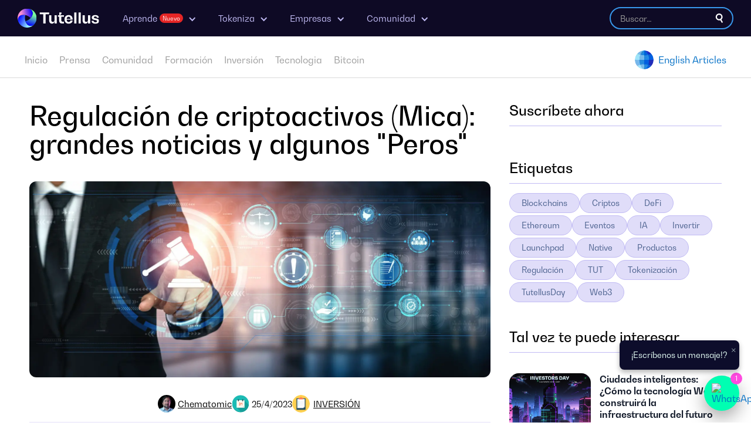

--- FILE ---
content_type: text/html
request_url: https://criptoblog.tutellus.com/post/regulacion-de-criptoactivos-mica-grandes-noticias-y-algunos-peros
body_size: 30160
content:
<!DOCTYPE html><!-- This site was created in Webflow. https://webflow.com --><!-- Last Published: Wed Nov 26 2025 15:49:22 GMT+0000 (Coordinated Universal Time) --><html data-wf-domain="criptoblog.tutellus.com" data-wf-page="641bf93168c8e4c684b13076" data-wf-site="641bf93168c8e4595bb13069" lang="es" data-wf-collection="641bf93168c8e4b7f1b13083" data-wf-item-slug="regulacion-de-criptoactivos-mica-grandes-noticias-y-algunos-peros"><head><meta charset="utf-8"/><title>Regulación de criptoactivos (Mica): grandes noticias y algunos &quot;Peros&quot;</title><meta content="Descubre la regulación MiCA. Impulso definitivo al mercado de criptoactivos en la UE y el Bootcamp de tokenización de Tutellus." name="description"/><meta content="Regulación de criptoactivos (Mica): grandes noticias y algunos &quot;Peros&quot;" property="og:title"/><meta content="Descubre la regulación MiCA. Impulso definitivo al mercado de criptoactivos en la UE y el Bootcamp de tokenización de Tutellus." property="og:description"/><meta content="https://cdn.prod.website-files.com/641bf93168c8e43fc1b1307e/644935a2cfcd537bdeda3bc7_644933287db9de92bb6b5228_20230426T0220-f11f6e50-bb55-4518-8134-d8d05d785bd1%20(1).webp" property="og:image"/><meta content="Regulación de criptoactivos (Mica): grandes noticias y algunos &quot;Peros&quot;" property="twitter:title"/><meta content="Descubre la regulación MiCA. Impulso definitivo al mercado de criptoactivos en la UE y el Bootcamp de tokenización de Tutellus." property="twitter:description"/><meta content="https://cdn.prod.website-files.com/641bf93168c8e43fc1b1307e/644935a2cfcd537bdeda3bc7_644933287db9de92bb6b5228_20230426T0220-f11f6e50-bb55-4518-8134-d8d05d785bd1%20(1).webp" property="twitter:image"/><meta property="og:type" content="website"/><meta content="summary_large_image" name="twitter:card"/><meta content="width=device-width, initial-scale=1" name="viewport"/><meta content="Webflow" name="generator"/><link href="https://cdn.prod.website-files.com/641bf93168c8e4595bb13069/css/criptoblog-912e2b.webflow.shared.268b44907.min.css" rel="stylesheet" type="text/css"/><link href="https://fonts.googleapis.com" rel="preconnect"/><link href="https://fonts.gstatic.com" rel="preconnect" crossorigin="anonymous"/><script src="https://ajax.googleapis.com/ajax/libs/webfont/1.6.26/webfont.js" type="text/javascript"></script><script type="text/javascript">WebFont.load({  google: {    families: ["Open Sans:300,300italic,400,400italic,600,600italic,700,700italic,800,800italic","Montserrat:100,100italic,200,200italic,300,300italic,400,400italic,500,500italic,600,600italic,700,700italic,800,800italic,900,900italic"]  }});</script><script type="text/javascript">!function(o,c){var n=c.documentElement,t=" w-mod-";n.className+=t+"js",("ontouchstart"in o||o.DocumentTouch&&c instanceof DocumentTouch)&&(n.className+=t+"touch")}(window,document);</script><link href="https://cdn.prod.website-files.com/641bf93168c8e4595bb13069/644223acd5a48c7a1c09baaf_6437ded6a0a3c3a8d5975fcb_64351830e9ac305c9fdedbfe_favicon-32x32.png" rel="shortcut icon" type="image/x-icon"/><link href="https://cdn.prod.website-files.com/641bf93168c8e4595bb13069/644223b4bbed823ab24947df_6437dedafd4b263a09cb4bd0_64351830e9ac307cf1dedbf9_ms-icon-310x310.png" rel="apple-touch-icon"/><link href="rss.xml" rel="alternate" title="RSS Feed" type="application/rss+xml"/><!-- Google Tag Manager -->
<script>(function(w,d,s,l,i){w[l]=w[l]||[];w[l].push({'gtm.start':
new Date().getTime(),event:'gtm.js'});var f=d.getElementsByTagName(s)[0],
j=d.createElement(s),dl=l!='dataLayer'?'&l='+l:'';j.async=true;j.src=
'https://www.googletagmanager.com/gtm.js?id='+i+dl;f.parentNode.insertBefore(j,f);
})(window,document,'script','dataLayer','GTM-TRSCXQ');</script>
<!-- End Google Tag Manager -->
<script>
(function(i,s,o,g,r,a,m){i['GoogleAnalyticsObject']=r;i[r]=i[r]||function(){
(i[r].q=i[r].q||[]).push(arguments)
},i[r].l=1*new Date();a=s.createElement(o),
m=s.getElementsByTagName(o)[0];a.async=1;a.src=g;m.parentNode.insertBefore(a,m)
})(window,document,'script','//www.google-analytics.com/analytics.js','ga');
ga('create', 'UA-29455885-11', 'auto', {});
ga('send', 'pageview');
</script>
<style>
  .w-richtext figure {
    max-width: 100%;
}
  .w-richtext figure img {
    box-shadow: 0 2px 4px #00000029;
}
  
  .w-richtext figure.w-richtext-align-center {
    clear: both;
    margin-left: auto;
    margin-right: auto;
    text-align: center;
}

    .brix---blog-card-featured-wrapper , .blog-post-card  {
    transition: all 0.36s cubic-bezier(0, 1.47, 1, 1);
}
    .brix---blog-card-featured-wrapper:hover, .blog-post-card:hover  {
    transform: translateY(-12px);
}
    .exit-intent-popup {
  	pointer-events: none;
      z-index: -20;
  }
    .exit-intent-popup.visible {
  	pointer-events: auto;
      z-index: 1000;
  }
  
  h3[wfu-truncate="1"] {
    white-space: nowrap;
    text-overflow: ellipsis;
    overflow: hidden;
  }
  p[wfu-truncate="2"] {
    white-space: nowrap;
    text-overflow: ellipsis;
    overflow: hidden;
    
  }

 </style></head><body class="body-5"><div class="div-block-20"><div data-animation="default" data-collapse="medium" data-duration="400" data-easing="ease" data-easing2="ease" role="banner" class="combine-nav1_component-4 w-nav"><div class="combine-padding-global-2 header-container"><div class="header-container"><a href="http://www.tutellus.com" target="_blank" class="combine-nav1_logo-link w-inline-block"><img src="https://cdn.prod.website-files.com/641bf93168c8e4595bb13069/64270102f8155225b1e3228b_tutellus.svg" loading="lazy" height="40" width="152" alt="Tutellus Logo" class="combine-nav1_logo-2"/></a><nav role="navigation" class="combine-nav1_menu-2 w-nav-menu"><div class="menu-options"><div data-hover="false" data-delay="0" class="combine-nav1_dropdown-2 w-dropdown"><div class="combine-nav1_dropdown-toggle-3 w-dropdown-toggle"><div class="combine-nav1_icon-3 w-icon-dropdown-toggle"></div><div>Aprende <span class="new-tag-menu">Nuevo</span></div></div><nav class="combine-nav1_dropdown-list w-dropdown-list"><div class="combine-nav1_dropdown-wrapper-3 alumni-color"><div class="combine-nav1_dropdown-column-2"><div class="left-menu"><img src="https://cdn.prod.website-files.com/641bf93168c8e4595bb13069/6596bb1e90b19dadea660f99_learn.jpg" loading="lazy" sizes="100vw" srcset="https://cdn.prod.website-files.com/641bf93168c8e4595bb13069/6596bb1e90b19dadea660f99_learn-p-500.jpg 500w, https://cdn.prod.website-files.com/641bf93168c8e4595bb13069/6596bb1e90b19dadea660f99_learn-p-800.jpg 800w, https://cdn.prod.website-files.com/641bf93168c8e4595bb13069/6596bb1e90b19dadea660f99_learn-p-1080.jpg 1080w, https://cdn.prod.website-files.com/641bf93168c8e4595bb13069/6596bb1e90b19dadea660f99_learn-p-1600.jpg 1600w, https://cdn.prod.website-files.com/641bf93168c8e4595bb13069/6596bb1e90b19dadea660f99_learn.jpg 1737w" alt="" class="image-19"/><div class="top-link-line bigg"><div class="text-block-28">Aprende</div></div><div class="link-description bigg"><strong class="bold-text">Descubre nuevas maneras de formarte en lo que quieras: desde cursos generalistas a Cripto, Tokenización y Web3.</strong><br/></div></div><div><a href="https://crypto.tutellus.com/certificaciones" class="combine-nav1_item-2 w-inline-block"><div class="top-link-line"><div class="icon-menu w-embed"><svg viewBox="0 0 40 40" fill="none" xmlns="http://www.w3.org/2000/svg"><path d="M26.1013 24.5428L19.5 31.2503L12.8987 24.5428C7.95112 24.7608 4 28.8739 4 33.9502V34.6252C4 36.4884 5.48772 38 7.32143 38H31.6786C33.5123 38 35 36.4884 35 34.6252V33.9502C35 28.8739 31.0489 24.7608 26.1013 24.5428V24.5428ZM4.94107 7.61242L5.38393 7.71789V11.8239C4.89955 12.1192 4.55357 12.6325 4.55357 13.2512C4.55357 13.8418 4.87187 14.334 5.32165 14.6363L4.24219 19.0166C4.12455 19.5017 4.3875 20.0009 4.76808 20.0009H7.66049C8.04107 20.0009 8.30402 19.5017 8.18638 19.0166L7.10692 14.6363C7.5567 14.334 7.875 13.8418 7.875 13.2512C7.875 12.6325 7.52902 12.1192 7.04464 11.8239V8.12568L11.6116 9.24359C11.0165 10.4529 10.6429 11.8028 10.6429 13.2512C10.6429 18.2221 14.6078 22.2508 19.5 22.2508C24.3922 22.2508 28.3571 18.2221 28.3571 13.2512C28.3571 11.8028 27.9904 10.4529 27.3884 9.24359L34.052 7.61242C35.3114 7.30306 35.3114 5.70705 34.052 5.39769L20.877 2.16347C19.9775 1.94551 19.0295 1.94551 18.1299 2.16347L4.94107 5.39065C3.68862 5.70001 3.68862 7.30306 4.94107 7.61242V7.61242Z" fill="currentColor"></path></svg></div><div>Certificaciones</div></div><div class="link-description">Valida tu conocimiento y destaca entre el resto, con las certificaciones más TOP del mercado</div></a><a href="https://crypto.tutellus.com/formacion/bootcamp-tokenizacion" class="combine-nav1_item-2 w-inline-block"><div class="top-link-line"><div class="icon-menu w-embed"><svg viewBox="0 0 11 11" fill="none" xmlns="http://www.w3.org/2000/svg" fill="currentColor">
<g clip-path="url(#clip0_15638_58615)">
<path fill-rule="evenodd" clip-rule="evenodd" d="M5.25613 0.778501C5.35893 0.771491 5.48322 0.779549 5.58255 0.83622C5.68786 0.877883 6.45695 1.17425 6.83829 1.32105L6.84068 1.32197L6.843 1.32301C6.88221 1.34048 6.92679 1.36391 6.96759 1.39129C7.00755 1.41811 7.04859 1.45183 7.07535 1.49064C7.10263 1.5302 7.11969 1.58277 7.091 1.63724C7.07059 1.67598 7.03193 1.70599 6.98233 1.72947V2.17767L7.20385 2.32573C7.26186 2.3645 7.25956 2.43654 7.19915 2.47288L6.87002 2.67086C6.82842 2.69588 6.77122 2.69588 6.72962 2.67086L6.40049 2.47288C6.34008 2.43654 6.33777 2.3645 6.39579 2.32573L6.6173 2.17767V1.87181L5.62158 2.23784C5.61653 2.23988 5.61056 2.2424 5.60373 2.24529C5.55326 2.26661 5.45534 2.30796 5.32913 2.32545C5.18143 2.34591 4.99692 2.3342 4.79157 2.23613L3.5778 1.74939C3.54088 1.73459 3.49958 1.71365 3.46332 1.68748C3.42783 1.66186 3.39148 1.62712 3.37391 1.58383C3.35495 1.53714 3.36026 1.4858 3.39873 1.4375C3.43465 1.39241 3.49572 1.35447 3.5778 1.32156C3.88075 1.20007 4.64465 0.944012 4.98716 0.831625C5.04913 0.8104 5.14931 0.785785 5.25613 0.778501Z" fill="black"/>
<path d="M6.56648 2.66278C6.29045 2.65148 6.22003 2.27451 6.47336 2.16431L6.56648 2.12381V2.10196C6.56648 2.04509 6.478 2.00941 6.40681 2.03758L5.5661 2.37034C5.42336 2.42102 5.30876 2.44182 5.20732 2.44112C5.10653 2.44042 5.00935 2.41843 4.90132 2.37225L4.90066 2.37197L4.14192 2.05901C4.01252 2.00563 3.84861 2.07036 3.84861 2.17484V2.81144C3.84861 2.83862 4.23528 2.79446 4.26924 2.81144C4.26924 2.81144 4.45395 2.85536 4.91635 2.8995C5.04577 2.8995 6.08115 2.8995 6.08115 2.8995C6.10859 2.88314 6.56648 2.7785 6.56648 2.75261V2.66278Z" fill="black"/>
<rect x="0.258844" y="3.01763" width="9.83609" height="5.144" rx="0.258844" stroke="black" stroke-width="0.517689"/>
<path d="M0.777344 6.98946C1.03619 7.11888 1.03619 7.37773 1.03619 7.50715H9.31921C9.31921 7.24831 9.26144 7.21484 9.57805 7.11888V4.14217C9.25761 4.04927 9.2839 4.09348 9.18979 3.75391H1.29503C1.29503 3.75391 1.29503 4.14217 0.777344 4.14217V6.98946Z" stroke="black" stroke-width="0.258844"/>
<path d="M8.92961 7.24074C8.92961 7.80578 8.51334 8.24365 8.02366 8.24365C7.53397 8.24365 7.1177 7.80578 7.1177 7.24074C7.1177 6.67569 7.53397 6.23782 8.02366 6.23782C8.51334 6.23782 8.92961 6.67569 8.92961 7.24074Z" fill="white" stroke="black" stroke-width="0.258844"/>
<path d="M6.98828 9.0561L7.37655 8.17188L7.89424 8.37341L7.37655 9.20347V8.76136L6.98828 9.0561Z" fill="black" stroke="black" stroke-width="0.258844"/>
<path d="M8.67638 9.2224L8.15323 8.37308L8.59623 8.21456L9.18859 9.06137L8.6709 8.80252L8.67638 9.2224Z" fill="black" stroke="black" stroke-width="0.258844"/>
<ellipse cx="8.03553" cy="7.25413" rx="0.5824" ry="0.63694" fill="black"/>
<path d="M3.08495 4.03265H3.36036L3.38624 4.79883H3.24336L3.21954 4.04507H3.21747L3.05285 4.79883H2.80332L2.65009 4.04507H2.64802L2.6242 4.79883H2.48857L2.51549 4.03265H2.7909L2.93171 4.7864H2.93378L3.08495 4.03265ZM4.45355 4.79883H4.30134L4.24854 4.6135H3.92136L3.86856 4.79883H3.72567L3.96381 4.03265H4.21644L4.45355 4.79883ZM4.08495 4.04507L3.95346 4.50271H4.21748L4.08702 4.04507H4.08495ZM5.06334 4.80918C4.97085 4.80918 4.89665 4.78468 4.84074 4.73567C4.78552 4.68666 4.75445 4.61833 4.74755 4.53067H4.88836C4.8932 4.58243 4.91114 4.62281 4.9422 4.6518C4.97326 4.6808 5.01468 4.69529 5.06645 4.69529C5.11891 4.69529 5.15963 4.68528 5.18862 4.66526C5.21761 4.64456 5.23211 4.61591 5.23211 4.57933C5.23211 4.56207 5.22831 4.54723 5.22072 4.53481C5.21313 4.52169 5.2045 4.51168 5.19484 4.50478C5.18517 4.49719 5.16999 4.49029 5.14928 4.48407C5.12926 4.47786 5.1127 4.47372 5.09958 4.47165C5.08716 4.46889 5.06748 4.46544 5.04056 4.46129C5.00674 4.45646 4.98051 4.45232 4.96188 4.44887C4.94324 4.44542 4.91977 4.43886 4.89147 4.4292C4.86317 4.41884 4.84143 4.40711 4.82624 4.394C4.81106 4.38088 4.7976 4.36224 4.78586 4.33809C4.77413 4.31324 4.76826 4.28459 4.76826 4.25215C4.76826 4.17829 4.79414 4.12169 4.84591 4.08235C4.89768 4.04231 4.97016 4.02229 5.06334 4.02229C5.14755 4.02229 5.21554 4.04611 5.26731 4.09374C5.31977 4.14067 5.34945 4.2059 5.35635 4.28942H5.21451C5.21175 4.2411 5.19622 4.20349 5.16792 4.17657C5.14031 4.14965 5.10303 4.13619 5.05609 4.13619C5.01123 4.13619 4.97603 4.1455 4.95049 4.16414C4.92564 4.18278 4.91321 4.20866 4.91321 4.24179C4.91321 4.25422 4.91528 4.26526 4.91942 4.27493C4.92357 4.28459 4.93012 4.29287 4.9391 4.29978C4.94876 4.30599 4.95808 4.31151 4.96705 4.31634C4.97603 4.32117 4.9888 4.32566 5.00536 4.3298C5.02193 4.33325 5.03539 4.33601 5.04574 4.33809C5.05679 4.33947 5.07266 4.34188 5.09337 4.34533C5.12167 4.34947 5.14376 4.35327 5.15963 4.35672C5.1762 4.35948 5.19725 4.36431 5.22279 4.37122C5.24902 4.37812 5.26973 4.3864 5.28491 4.39607C5.3001 4.40573 5.31563 4.41815 5.33151 4.43334C5.34738 4.44784 5.35877 4.46647 5.36567 4.48925C5.37327 4.51134 5.37706 4.53653 5.37706 4.56483C5.37706 4.64145 5.34945 4.7015 5.29423 4.74499C5.23901 4.78778 5.16205 4.80918 5.06334 4.80918ZM5.6743 4.03265H6.2655V4.14343H6.04186V4.79883H5.89898V4.14343H5.6743V4.03265ZM6.77022 4.46129V4.68804H7.17402V4.79883H6.62734V4.03265H7.16263V4.14343H6.77022V4.35051H7.12639V4.46129H6.77022ZM8.05555 4.59589L8.17048 4.79883H8.01103L7.84433 4.48821H7.70145V4.79883H7.55857V4.03265H7.85572C7.94546 4.03265 8.01586 4.05198 8.06694 4.09063C8.11802 4.12928 8.14356 4.18278 8.14356 4.25111C8.14356 4.32497 8.11836 4.38261 8.06798 4.42402C8.01828 4.46544 7.94856 4.48614 7.85883 4.48614V4.48821C7.90093 4.48821 7.93924 4.49788 7.97376 4.51721C8.00896 4.53584 8.03622 4.56207 8.05555 4.59589ZM7.70145 4.14343V4.38364H7.86297C7.90508 4.38364 7.93752 4.37294 7.9603 4.35154C7.98377 4.33015 7.9955 4.30012 7.9955 4.26147C7.9955 4.22488 7.98377 4.19624 7.9603 4.17553C7.93752 4.15413 7.90508 4.14343 7.86297 4.14343H7.70145Z" fill="black"/>
</g>
<defs>
<clipPath id="clip0_15638_58615">
<rect width="10.3538" height="10.3538" fill="white"/>
</clipPath>
</defs>
</svg></div><div>Master en Tokenización</div></div><div class="link-description">El curso TOP para tokenizar, trabajar en el sector o desarrollar proyectos.</div></a><a href="https://crypto.tutellus.com/formacion/master-crypto-100x" class="combine-nav1_item-2 w-inline-block"><div class="top-link-line"><div class="icon-menu w-embed"><svg xmlns="http://www.w3.org/2000/svg"  viewBox="0 0 11 11" fill="currentColor">
<path fill-rule="evenodd" clip-rule="evenodd" d="M3.13516 0H7.76533C8.05124 0 8.28302 0.231777 8.28302 0.517689V4.91804H7.76533V0.517689H3.4944V2.92494C3.4944 3.09649 3.35533 3.23556 3.18379 3.23556H0.517689V9.83609H6.72996V8.54187H7.24764V9.62791L7.85763 9.24667C7.96424 9.18004 8.1005 9.18424 8.2028 9.25731L8.67129 9.59195V8.80071H9.18898V9.99434C9.18898 10.247 8.90341 10.3939 8.69782 10.2471L8.01458 9.75906L7.06304 10.3538H0.310613C0.139064 10.3538 0 10.2147 0 10.0432V2.86254L3.13516 0ZM0.926229 2.71787H2.97671V0.845688L0.926229 2.71787ZM4.91804 3.23556H5.43573V4.28585L6.77465 5.50305L6.42642 5.88611L4.91804 4.51486V3.23556ZM1.94133 6.08284H2.45902V6.34169H6.21227V6.85938H1.94133V6.08284ZM9.25436 6.43008C9.34849 6.53767 9.33759 6.7012 9.23001 6.79533L8.24453 7.65762C8.11998 7.76661 7.93467 7.76884 7.80753 7.66289L7.08194 7.05823C6.97211 6.96671 6.95728 6.80349 7.04879 6.69367C7.14031 6.58385 7.30353 6.56901 7.41335 6.66053L8.02008 7.16613L8.8891 6.40573C8.99669 6.3116 9.16022 6.3225 9.25436 6.43008ZM6.34269 7.73007L4.72918 8.67129H3.23556V8.1536H4.58922L6.08184 7.2829L6.34269 7.73007Z" fill="black"/>
<path fill-rule="evenodd" clip-rule="evenodd" d="M1.94777 4.32271H3.05437V5.29511L2.58201 5.77223H1.47542V4.79983L1.94777 4.32271ZM2.01256 4.47801L1.73922 4.75411H2.51723L2.79057 4.47801H2.01256ZM2.89906 4.58917L2.62727 4.8637V5.50577L2.89906 5.23124V4.58917ZM2.47197 5.61693V4.90942H1.63072V5.61693H2.47197Z" fill="black"/>
<path fill-rule="evenodd" clip-rule="evenodd" d="M1.94777 7.68768H3.05437V8.66009L2.58201 9.13721H1.47542V8.16481L1.94777 7.68768ZM2.01256 7.84299L1.73922 8.11909H2.51723L2.79057 7.84299H2.01256ZM2.89906 7.95415L2.62727 8.22868V8.87075L2.89906 8.59621V7.95415ZM2.47197 8.9819V8.2744H1.63072V8.9819H2.47197Z" fill="black"/>
<path fill-rule="evenodd" clip-rule="evenodd" d="M5.0539 1.47542H6.1605V2.44782L5.68815 2.92495H4.58155V1.95254L5.0539 1.47542ZM5.11869 1.63072L4.84535 1.90682H5.62336L5.8967 1.63072H5.11869ZM6.00519 1.74188L5.73341 2.01641V2.65848L6.00519 2.38395V1.74188ZM5.5781 2.76964V2.06213H4.73686V2.76964H5.5781Z" fill="black"/>
<path fill-rule="evenodd" clip-rule="evenodd" d="M8.1536 8.67129C9.15429 8.67129 9.96551 7.86007 9.96551 6.85938C9.96551 5.85869 9.15429 5.04747 8.1536 5.04747C7.15291 5.04747 6.34169 5.85869 6.34169 6.85938C6.34169 7.86007 7.15291 8.67129 8.1536 8.67129ZM8.1536 9.05956C9.36872 9.05956 10.3538 8.0745 10.3538 6.85938C10.3538 5.64425 9.36872 4.6592 8.1536 4.6592C6.93848 4.6592 5.95342 5.64425 5.95342 6.85938C5.95342 8.0745 6.93848 9.05956 8.1536 9.05956Z" fill="black"/>
</svg></div><div>Master 100X</div></div><div class="link-description">Formación online en directo centrada en DeFi e inversiones cripto.</div></a><a href="https://crypto.tutellus.com/formacion/fiscalidad-360" class="combine-nav1_item-2 w-inline-block"><div class="top-link-line"><div class="icon-menu w-embed"><svg viewBox="0 0 32 32" xmlns="http://www.w3.org/2000/svg" id="fi_8755316"><g id="_x30_7"><path fill="currentColor" d="m11 18c.5512695 0 1 .4487305 1 1 0 .5522461.4477539 1 1 1s1-.4477539 1-1c0-1.3019409-.838501-2.4016113-2-2.8157349v-.1842651c0-.5522461-.4477539-1-1-1s-1 .4477539-1 1v.1842651c-1.161499.4141236-2 1.513794-2 2.8157349 0 1.6542969 1.3457031 3 3 3 .5512695 0 1 .4487305 1 1s-.4487305 1-1 1-1-.4487305-1-1c0-.5522461-.4477539-1-1-1s-1 .4477539-1 1c0 1.3019409.838501 2.4015503 2 2.8156738v.1843262c0 .5522461.4477539 1 1 1s1-.4477539 1-1v-.1842651c1.161499-.4141236 2-1.513794 2-2.8157349 0-1.6542969-1.3457031-3-3-3-.5512695 0-1-.4487305-1-1s.4487305-1 1-1z"></path><path fill="currentColor"d="m29.7070313 10.2929688-4-4c-.1875-.1875-.4418946-.2929688-.7070313-.2929688h-7v-3c0-.5522461-.4477539-1-1-1h-4c-.5522461 0-1 .4477539-1 1v3h-3c-.5522461 0-1 .4477539-1 1v2h-3c-.5522461 0-1 .4477539-1 1v5.355835c-1.2484131 1.545227-2 3.5076904-2 5.644165 0 4.9624023 4.0375977 9 9 9 2.65625 0 5.0400391-1.1636963 6.6889648-3h11.3110352c.5522461 0 1-.4477539 1-1v-15c0-.2651367-.1054687-.5195312-.2929687-.7070312zm-2.1210938.7070312h-2.5859375v-2.5859375zm-13.5859375-7h2v9.5219116c-.6161499-.4133301-1.2894287-.7443237-2-.9967651zm-2 4v4.059021c-.3287964-.0365601-.6616211-.059021-1-.059021s-.6712036.0224609-1 .059021v-4.059021zm-4 3v1.5251465c-.7105713.2524414-1.3838501.5834351-2 .9967651v-2.5219116zm3 17c-3.8598633 0-7-3.1401367-7-7s3.1401367-7 7-7 7 3.1401367 7 7-3.1401367 7-7 7zm17-3h-8.9497681c.3140259-.6292725.5578613-1.2980957.7180176-2h5.2317505c.5522461 0 1-.4477539 1-1s-.4477539-1-1-1h-5c0-.3383789-.0224609-.6712036-.059021-1h5.059021c.5522461 0 1-.4477539 1-1s-.4477539-1-1-1h-5.5251465c-.1220093-.3435059-.2634277-.677002-.4246216-1h5.9497681c.5522461 0 1-.4477539 1-1s-.4477539-1-1-1h-7v-7h5v4c0 .5522461.4477539 1 1 1h4z"></path></g></svg></div><div>Fiscalidad Cripto 360 <span class="new-tag-menu">Nuevo</span></div></div><div class="link-description-2">Aprende sobre Elusión fiscal aplicada al sector cripto y a la gestión de sociedades.</div></a><a href="https://crypto.tutellus.com/formacion/fundamentos-cripto" class="combine-nav1_item-2 w-inline-block"><div class="top-link-line"><div class="icon-menu w-embed"><svg xmlns="http://www.w3.org/2000/svg" viewBox="0 0 11 11" fill="currentColor">
<path fill-rule="evenodd" clip-rule="evenodd" d="M1.94637 0.517633C1.94637 0.374678 2.06226 0.258789 2.20522 0.258789H8.80575C9.37757 0.258789 9.84113 0.722343 9.84113 1.29417V5.30626C9.84113 5.87808 9.37757 6.34163 8.80575 6.34163H4.14655C4.00359 6.34163 3.8877 6.22574 3.8877 6.08279C3.8877 5.93983 4.00359 5.82394 4.14655 5.82394H8.80575C9.09166 5.82394 9.32344 5.59217 9.32344 5.30626V1.29417C9.32344 1.00826 9.09166 0.776478 8.80575 0.776478H2.20522C2.06226 0.776478 1.94637 0.660589 1.94637 0.517633ZM7.11157 3.28772C7.15421 3.42416 7.07817 3.56934 6.94172 3.61198L5.00082 4.21852C4.87313 4.25842 4.7373 4.26466 4.60649 4.23663L3.1273 3.91966C3.06314 3.90591 2.99616 3.91704 2.93989 3.9508L2.73426 4.07418C2.48834 4.22173 2.18112 4.22173 1.93521 4.07418L1.77463 3.97783C1.70527 3.93621 1.62044 3.92942 1.54533 3.95945L1.12948 4.12577L1.12227 4.12817C1.07465 4.14405 1.04929 4.15801 1.03726 4.16607C1.03723 4.16733 1.03722 4.16871 1.03722 4.1702C1.03722 4.18025 1.03769 4.19128 1.03853 4.20896L1.03864 4.21133C1.0393 4.22508 1.04021 4.24399 1.04038 4.2638C1.04303 4.31679 1.04563 4.36871 1.04817 4.4196C1.10796 5.61639 1.13903 6.23832 1.18364 6.5655C1.19483 6.64758 1.20577 6.69965 1.21396 6.73148C1.38012 6.74356 1.50709 6.82361 1.58697 6.93457C1.6617 7.03835 1.68591 7.15494 1.68745 7.23898L1.78939 9.07386C1.79701 9.21102 1.91045 9.31834 2.04783 9.31834H2.63177C2.76703 9.31834 2.87948 9.21421 2.88986 9.07935L3.24136 4.50987C3.25232 4.36733 3.37676 4.26068 3.51929 4.27164C3.66182 4.2826 3.76848 4.40704 3.75752 4.54957L3.40602 9.11906C3.3749 9.52363 3.03754 9.83603 2.63177 9.83603H2.04783C1.6357 9.83603 1.29535 9.51407 1.27249 9.10257L1.16984 7.25477V7.24869L1.16972 7.24765C1.13114 7.24764 1.06727 7.24602 1.00007 7.22294C0.923585 7.19667 0.858758 7.14864 0.809182 7.0808C0.727432 6.96893 0.694384 6.80914 0.6707 6.63545C0.622971 6.28544 0.590963 5.64422 0.5333 4.48904C0.529971 4.42235 0.526557 4.35396 0.523049 4.2838L0.522722 4.27725L0.522727 4.27069C0.522733 4.26191 0.522296 4.25178 0.52143 4.23361L0.521362 4.23219C0.520602 4.21626 0.519528 4.19376 0.519531 4.17014C0.519538 4.12079 0.523852 4.05055 0.552648 3.97493C0.616169 3.80811 0.760634 3.70449 0.950924 3.63962L1.35309 3.47878C1.57841 3.38867 1.83289 3.40907 2.04098 3.53392L2.20156 3.63027C2.28353 3.67945 2.38594 3.67945 2.46791 3.63027L2.67355 3.50688C2.84234 3.40561 3.0433 3.37221 3.23577 3.41346L4.71496 3.73043C4.75856 3.73977 4.80384 3.73769 4.8464 3.72439L6.7873 3.11786C6.92375 3.07522 7.06893 3.15127 7.11157 3.28772Z" fill="black"/>
<path fill-rule="evenodd" clip-rule="evenodd" d="M3.34094 2.45897C3.34094 3.01649 2.88897 3.46846 2.33144 3.46846C1.77391 3.46846 1.32195 3.01649 1.32195 2.45897C1.32195 1.90144 1.77391 1.44947 2.33144 1.44947C2.88897 1.44947 3.34094 1.90144 3.34094 2.45897ZM2.33144 3.10608C2.68883 3.10608 2.97855 2.81636 2.97855 2.45897C2.97855 2.10158 2.68883 1.81186 2.33144 1.81186C1.97405 1.81186 1.68433 2.10158 1.68433 2.45897C1.68433 2.81636 1.97405 3.10608 2.33144 3.10608Z" fill="black"/>
</svg></div><div>Fundamentos Web3</div></div><div class="link-description">El curso online más completo en modo asíncrono para formarte a tu ritmo.</div></a><a href="https://formacion.tutellus.com/tecnologia/blockchain/?precio=0-0" target="_blank" class="combine-nav1_item-2 w-inline-block"><div class="top-link-line"><div class="icon-menu w-embed"><svg xmlns="http://www.w3.org/2000/svg"  viewBox="0 0 11 11" fill="currentColor">
<path d="M9.86132 2.65097H8.01564C8.18571 2.38337 8.28574 2.06575 8.28574 1.72563C8.28574 0.774032 7.51171 0 6.56011 0C6.04242 0 5.576 0.230084 5.25964 0.592716C4.94327 0.230084 4.47685 0 3.95916 0C3.00757 0 2.23353 0.774032 2.23353 1.72563C2.23353 2.06575 2.33232 2.38337 2.50363 2.65097H0.657958C0.436628 2.65097 0.257812 2.82978 0.257812 3.05111V5.55203C0.257812 5.60705 0.302829 5.65206 0.357849 5.65206H0.858031V9.95363C0.858031 10.175 1.03685 10.3538 1.25818 10.3538H9.2611C9.48243 10.3538 9.66124 10.175 9.66124 9.95363V5.65206H10.1614C10.2164 5.65206 10.2615 5.60705 10.2615 5.55203V3.05111C10.2615 2.82978 10.0826 2.65097 9.86132 2.65097ZM5.68479 1.72563C5.68479 1.24295 6.07744 0.85031 6.56011 0.85031C7.04279 0.85031 7.43543 1.24295 7.43543 1.72563C7.43543 2.20831 7.04279 2.60095 6.56011 2.60095H5.68479V1.72563ZM3.95916 0.85031C4.44184 0.85031 4.83448 1.24295 4.83448 1.72563V2.60095H3.95916C3.47649 2.60095 3.08384 2.20831 3.08384 1.72563C3.08384 1.24295 3.47649 0.85031 3.95916 0.85031ZM1.10812 4.80175V3.50128H4.83448V4.80175H1.10812ZM1.70834 5.65206H4.83448V9.50347H1.70834V5.65206ZM8.81093 9.50347H5.68479V5.65206H8.81093V9.50347ZM9.41115 4.80175H5.68479V3.50128H9.41115V4.80175Z" fill="black"/>
</svg></div><div>Cursos cripto gratis</div></div><div class="link-description">Aprende las bases cripto con formación accesible para todos.</div></a><a href="https://formacion.tutellus.com/" target="_blank" class="combine-nav1_item-2 w-inline-block"><div class="top-link-line"><div class="icon-menu w-embed"><svg xmlns="http://www.w3.org/2000/svg" viewBox="0 0 11 11" fill="currentColor">
  <path d="M0.387235 8.54148C0.315757 8.54148 0.257812 8.48353 0.257812 8.41206C0.257812 8.34058 0.315757 8.28263 0.387235 8.28263H3.12719C3.1805 8.13183 3.32431 8.02379 3.49337 8.02379C3.66242 8.02379 3.80624 8.13183 3.85954 8.28263H9.96448C10.036 8.28263 10.0939 8.34058 10.0939 8.41206C10.0939 8.48353 10.036 8.54148 9.96448 8.54148H3.85954C3.80624 8.69228 3.66242 8.80032 3.49337 8.80032C3.32431 8.80032 3.1805 8.69228 3.12719 8.54148H0.387235Z" fill="black"/>
  <path fill-rule="evenodd" clip-rule="evenodd" d="M0.257812 2.07037C0.257812 1.92741 0.373701 1.81152 0.516657 1.81152H9.83506C9.97801 1.81152 10.0939 1.92741 10.0939 2.07037V7.24726C10.0939 7.39021 9.97801 7.5061 9.83506 7.5061H0.516657C0.373701 7.5061 0.257812 7.39021 0.257812 7.24726V2.07037ZM1.03435 2.32921C0.89139 2.32921 0.775501 2.4451 0.775501 2.58806V6.72957C0.775501 6.87252 0.89139 6.98841 1.03435 6.98841H9.31737C9.46032 6.98841 9.57621 6.87252 9.57621 6.72957V2.58806C9.57621 2.4451 9.46032 2.32921 9.31737 2.32921H1.03435Z" fill="black"/>
  <path d="M6.08181 3.75286C6.08181 4.2532 5.6762 4.65881 5.17586 4.65881C4.67551 4.65881 4.2699 4.2532 4.2699 3.75286C4.2699 3.25251 4.67551 2.8469 5.17586 2.8469C5.6762 2.8469 6.08181 3.25251 6.08181 3.75286Z" fill="black"/>
  <path d="M7.11719 6.85899C7.11719 6.34412 6.91266 5.85033 6.54859 5.48626C6.18452 5.12219 5.69073 4.91766 5.17586 4.91766C4.66098 4.91766 4.1672 5.12219 3.80313 5.48626C3.43906 5.85033 3.23452 6.34412 3.23452 6.85899H7.11719Z" fill="black"/>
</svg></div><div>Cursos generalistas</div></div><div class="link-description">Más de 100.000 videocursos, gratuitos y de pago, de todas las temáticas.</div></a></div></div></div></nav></div><div data-hover="false" data-delay="0" class="combine-nav1_dropdown-2 w-dropdown"><div class="combine-nav1_dropdown-toggle-3 w-dropdown-toggle"><div class="combine-nav1_icon-3 w-icon-dropdown-toggle"></div><div>Tokeniza</div></div><nav class="combine-nav1_dropdown-list w-dropdown-list"><div class="combine-nav1_dropdown-wrapper-3 alumni-color"><div class="combine-nav1_dropdown-column-2"><div class="left-menu"><img src="https://cdn.prod.website-files.com/641bf93168c8e4595bb13069/6596bb1e90b19dadea660fac_tokeniza.jpg" loading="lazy" sizes="100vw" srcset="https://cdn.prod.website-files.com/641bf93168c8e4595bb13069/6596bb1e90b19dadea660fac_tokeniza-p-500.jpg 500w, https://cdn.prod.website-files.com/641bf93168c8e4595bb13069/6596bb1e90b19dadea660fac_tokeniza-p-800.jpg 800w, https://cdn.prod.website-files.com/641bf93168c8e4595bb13069/6596bb1e90b19dadea660fac_tokeniza.jpg 1000w" alt="" class="image-19"/><div class="top-link-line bigg"><div class="text-block-30">Tokeniza</div></div><div class="link-description bigg">Herramientas que te permitirán tokenizar en el menor plazo y al menor coste posible, con productos diseñados para todo tipo de tokens: fungibles, NFTs, utilities y securities.<br/></div></div><div><a href="https://crypto.tutellus.com/tut-whitelabel" class="combine-nav1_item-2 w-inline-block"><div class="top-link-line"><div class="icon-menu w-embed"><svg xmlns="http://www.w3.org/2000/svg" viewBox="0 0 12 12" fill="currentColor">
<path fill-rule="evenodd" clip-rule="evenodd" d="M6 12C6.92969 12 7.81 11.7886 8.59545 11.4111C8.78027 11.3223 8.95984 11.2243 9.13356 11.1177C9.23428 11.0559 9.33303 10.9912 9.4297 10.9238C9.60664 10.8003 9.7766 10.6675 9.9389 10.5262C11.2018 9.42618 12 7.8063 12 6C12 3.66982 10.6717 1.64988 8.73093 0.656099C8.69967 0.640091 8.66825 0.62435 8.63667 0.608878C8.34924 0.468038 8.04889 0.349507 7.73788 0.255543C7.18778 0.0893438 6.60432 0 6 0C2.97812 0 0.478022 2.23397 0.0611006 5.14051C0.020837 5.4212 0 5.70817 0 6C0 6.04584 0.0005162 6.09156 0.00153896 6.13716C0.00208241 6.16139 0.00276686 6.18558 0.00359671 6.20974C0.0148307 6.53675 0.0522323 6.85711 0.113774 7.1688C0.65758 9.92302 3.08624 12 6 12ZM0.866438 4.54895C1.77846 3.98933 2.85155 3.66667 4 3.66667C4.22378 3.66667 4.44469 3.67892 4.66211 3.70278C4.88889 3.72768 5.11188 3.76521 5.33034 3.81466C6.38881 4.05427 7.34111 4.57368 8.1054 5.29106C8.67053 4.44463 9 3.42746 9 2.33333C9 2.06776 8.98059 1.80671 8.94311 1.55154C8.58752 1.31581 8.20202 1.12158 7.79354 0.975742C7.50739 0.873587 7.20997 0.795182 6.90363 0.742903C6.60992 0.692776 6.30801 0.666667 6 0.666667C3.55747 0.666667 1.49843 2.30861 0.866438 4.54895ZM5 5.66667C5 5.2499 5.04781 4.84431 5.13823 4.45506C6.11991 4.66846 7.00072 5.15218 7.6988 5.82435C7.06525 6.55547 6.23616 7.11253 5.29289 7.41419C5.10311 6.86671 5 6.27873 5 5.66667ZM9.66667 2.33333C9.66667 3.61813 9.26284 4.80861 8.57519 5.78477C8.44411 5.97084 8.30273 6.14911 8.15187 6.31877C7.45847 7.09856 6.5648 7.69629 5.55153 8.0313C6.16152 9.26246 7.23299 10.2244 8.53979 10.6909C8.81114 10.5437 9.06829 10.3736 9.30864 10.1833C9.55754 9.98613 9.78844 9.76725 9.99846 9.52951C10.8292 8.58911 11.3333 7.35343 11.3333 6C11.3333 4.47298 10.6916 3.09585 9.66307 2.1236C9.66546 2.19321 9.66667 2.26313 9.66667 2.33333ZM0.666665 6C0.666665 5.82572 0.675024 5.6534 0.691363 5.48341C1.60059 4.76331 2.75008 4.33333 4 4.33333C4.16085 4.33333 4.32004 4.34045 4.47727 4.3544C4.38304 4.77676 4.33333 5.21591 4.33333 5.66667C4.33333 6.33467 4.4425 6.97718 4.64396 7.57733C4.71638 7.79303 4.80071 8.00327 4.89618 8.20724C5.4766 9.44728 6.46875 10.4561 7.69666 11.0578C7.16369 11.2365 6.59315 11.3333 6 11.3333C3.64043 11.3333 1.63875 9.80104 0.935739 7.67724C0.840287 7.38887 0.768774 7.08961 0.723559 6.78179C0.686077 6.52662 0.666665 6.26558 0.666665 6Z" fill="black"/>
<path fill-rule="evenodd" clip-rule="evenodd" d="M0 6C0 6.04584 0.0005162 6.09156 0.00153896 6.13716C0.00208241 6.16139 0.00276686 6.18558 0.00359671 6.20974C0.0148307 6.53675 0.0522323 6.85711 0.113774 7.1688C0.65758 9.92302 3.08624 12 6 12C6.92969 12 7.81 11.7886 8.59545 11.4111C8.78027 11.3223 8.95984 11.2243 9.13356 11.1177C9.23428 11.0559 9.33303 10.9912 9.4297 10.9238C9.60664 10.8003 9.7766 10.6675 9.9389 10.5262C11.2018 9.42618 12 7.8063 12 6C12 3.66982 10.6717 1.64988 8.73093 0.656099C8.69967 0.640091 8.66825 0.62435 8.63667 0.608878C8.34924 0.468038 8.04889 0.349507 7.73788 0.255543C7.18778 0.0893438 6.60432 0 6 0C2.97812 0 0.478022 2.23397 0.0611006 5.14051C0.020837 5.4212 0 5.70817 0 6ZM9.66667 2.33333C9.66667 3.61813 9.26284 4.80861 8.57519 5.78477C8.44411 5.97084 8.30273 6.14911 8.15187 6.31877C7.45847 7.09856 6.5648 7.69629 5.55153 8.0313C6.16152 9.26246 7.23299 10.2244 8.53979 10.6909C8.81114 10.5437 9.06829 10.3736 9.30864 10.1833C9.55754 9.98613 9.78844 9.76725 9.99846 9.52951C10.8292 8.58911 11.3333 7.35343 11.3333 6C11.3333 4.47298 10.6916 3.09585 9.66307 2.1236C9.66546 2.19321 9.66667 2.26313 9.66667 2.33333ZM5 5.66667C5 5.2499 5.04781 4.84431 5.13823 4.45506C6.11991 4.66846 7.00072 5.15218 7.6988 5.82435C7.06525 6.55547 6.23616 7.11253 5.29289 7.41419C5.10311 6.86671 5 6.27873 5 5.66667ZM0.666665 6C0.666665 5.82572 0.675024 5.6534 0.691363 5.48341C1.60059 4.76331 2.75008 4.33333 4 4.33333C4.16085 4.33333 4.32004 4.34045 4.47727 4.3544C4.38304 4.77676 4.33333 5.21591 4.33333 5.66667C4.33333 6.33467 4.4425 6.97718 4.64396 7.57733C4.71638 7.79303 4.80071 8.00327 4.89618 8.20724C5.4766 9.44728 6.46875 10.4561 7.69666 11.0578C7.16369 11.2365 6.59315 11.3333 6 11.3333C3.64043 11.3333 1.63875 9.80104 0.935739 7.67724C0.840287 7.38887 0.768774 7.08961 0.723559 6.78179C0.686077 6.52662 0.666665 6.26558 0.666665 6ZM4 3.66667C2.85155 3.66667 1.77846 3.98933 0.866438 4.54895C1.49843 2.30861 3.55747 0.666667 6 0.666667C6.30801 0.666667 6.60992 0.692776 6.90363 0.742903C7.20997 0.795182 7.50739 0.873587 7.79354 0.975742C8.20202 1.12158 8.58752 1.31581 8.94311 1.55154C8.98059 1.80671 9 2.06776 9 2.33333C9 3.42746 8.67053 4.44463 8.1054 5.29106C7.34111 4.57368 6.38881 4.05427 5.33034 3.81466C5.11188 3.76521 4.88889 3.72768 4.66211 3.70278C4.44469 3.67892 4.22378 3.66667 4 3.66667Z" fill="black"/>
</svg></div><div>Whitelabel</div></div><div class="link-description">Marca blanca del token TUT, para tokenizar los sistemas de incentivos de cualquier empresa.</div></a><a href="https://www.dappcomposer.com/" target="_blank" class="combine-nav1_item-2 w-inline-block"><div class="top-link-line"><div class="icon-menu w-embed"><svg xmlns="http://www.w3.org/2000/svg"  viewBox="0 0 11 11" fill="currentColor">
<path d="M9.86132 2.65097H8.01564C8.18571 2.38337 8.28574 2.06575 8.28574 1.72563C8.28574 0.774032 7.51171 0 6.56011 0C6.04242 0 5.576 0.230084 5.25964 0.592716C4.94327 0.230084 4.47685 0 3.95916 0C3.00757 0 2.23353 0.774032 2.23353 1.72563C2.23353 2.06575 2.33232 2.38337 2.50363 2.65097H0.657958C0.436628 2.65097 0.257812 2.82978 0.257812 3.05111V5.55203C0.257812 5.60705 0.302829 5.65206 0.357849 5.65206H0.858031V9.95363C0.858031 10.175 1.03685 10.3538 1.25818 10.3538H9.2611C9.48243 10.3538 9.66124 10.175 9.66124 9.95363V5.65206H10.1614C10.2164 5.65206 10.2615 5.60705 10.2615 5.55203V3.05111C10.2615 2.82978 10.0826 2.65097 9.86132 2.65097ZM5.68479 1.72563C5.68479 1.24295 6.07744 0.85031 6.56011 0.85031C7.04279 0.85031 7.43543 1.24295 7.43543 1.72563C7.43543 2.20831 7.04279 2.60095 6.56011 2.60095H5.68479V1.72563ZM3.95916 0.85031C4.44184 0.85031 4.83448 1.24295 4.83448 1.72563V2.60095H3.95916C3.47649 2.60095 3.08384 2.20831 3.08384 1.72563C3.08384 1.24295 3.47649 0.85031 3.95916 0.85031ZM1.10812 4.80175V3.50128H4.83448V4.80175H1.10812ZM1.70834 5.65206H4.83448V9.50347H1.70834V5.65206ZM8.81093 9.50347H5.68479V5.65206H8.81093V9.50347ZM9.41115 4.80175H5.68479V3.50128H9.41115V4.80175Z" fill="black"/>
</svg></div><div>DAPPComposer</div></div><div class="link-description">Ecosistema de smart contracts y DAPP integrado para lanzar un token fungible en horas.</div></a><a href="https://www.nft-composer.com/" target="_blank" class="combine-nav1_item-2 w-inline-block"><div class="top-link-line"><div class="icon-menu w-embed"><svg xmlns="http://www.w3.org/2000/svg"viewBox="0 0 10 13" fill="currentColor">
<path fill-rule="evenodd" clip-rule="evenodd" d="M1.98763 11.7187V6.96533L2.03696 7.02026L2.174 7.16309L2.32621 7.30677L2.49701 7.4518L2.66949 7.58301L2.66949 11.217L5.05599 9.2765L7.44249 11.217V7.58301L7.62247 7.44577L7.79626 7.29733L7.96596 7.13502L8.12435 6.96533V11.7187C8.12435 12.0922 7.6913 12.2985 7.40166 12.0629L5.05599 10.1557L2.71032 12.0629C2.42068 12.2985 1.98763 12.0922 1.98763 11.7187Z" fill="black"/>
<path fill-rule="evenodd" clip-rule="evenodd" d="M5.05599 7.66902C6.93889 7.66902 8.46528 6.14151 8.46528 4.25724C8.46528 2.37296 6.93889 0.845443 5.05599 0.845443C3.17309 0.845443 1.6467 2.37296 1.6467 4.25724C1.6467 6.14151 3.17309 7.66902 5.05599 7.66902ZM5.05599 8.35138C7.31547 8.35138 9.14714 6.51837 9.14714 4.25724C9.14714 1.9961 7.31547 0.163086 5.05599 0.163086C2.79651 0.163086 0.964844 1.9961 0.964844 4.25724C0.964844 6.51837 2.79651 8.35138 5.05599 8.35138Z" fill="black"/>
<path fill-rule="evenodd" clip-rule="evenodd" d="M5.05599 6.3043C6.4197 6.3043 7.10156 5.62195 7.10156 4.25723C7.10156 2.89252 6.24924 2.21016 5.05599 2.21016C3.86274 2.21016 3.01042 2.89252 3.01042 4.25723C3.01042 5.62195 3.69227 6.3043 5.05599 6.3043ZM5.05599 6.98667C6.76063 6.98667 7.78342 5.96313 7.78342 4.25725C7.78342 2.55137 6.76063 1.5278 5.05599 1.5278C3.35135 1.5278 2.32856 2.55134 2.32856 4.25723C2.32856 5.96313 3.35135 6.98667 5.05599 6.98667Z" fill="black"/>
</svg></div><div>NFTComposer</div></div><div class="link-description">Ecosistema de smart contracts y DAPP integrado para lanzar colecciones de NFTs con sus características en horas.</div></a><a href="https://humanwallet.io/" target="_blank" class="combine-nav1_item-2 w-inline-block"><div class="top-link-line"><div class="icon-menu w-embed"><svg xmlns="http://www.w3.org/2000/svg" viewBox="0 0 11 11" fill="currentColor">
<path fill-rule="evenodd" clip-rule="evenodd" d="M1.94637 0.517633C1.94637 0.374678 2.06226 0.258789 2.20522 0.258789H8.80575C9.37757 0.258789 9.84113 0.722343 9.84113 1.29417V5.30626C9.84113 5.87808 9.37757 6.34163 8.80575 6.34163H4.14655C4.00359 6.34163 3.8877 6.22574 3.8877 6.08279C3.8877 5.93983 4.00359 5.82394 4.14655 5.82394H8.80575C9.09166 5.82394 9.32344 5.59217 9.32344 5.30626V1.29417C9.32344 1.00826 9.09166 0.776478 8.80575 0.776478H2.20522C2.06226 0.776478 1.94637 0.660589 1.94637 0.517633ZM7.11157 3.28772C7.15421 3.42416 7.07817 3.56934 6.94172 3.61198L5.00082 4.21852C4.87313 4.25842 4.7373 4.26466 4.60649 4.23663L3.1273 3.91966C3.06314 3.90591 2.99616 3.91704 2.93989 3.9508L2.73426 4.07418C2.48834 4.22173 2.18112 4.22173 1.93521 4.07418L1.77463 3.97783C1.70527 3.93621 1.62044 3.92942 1.54533 3.95945L1.12948 4.12577L1.12227 4.12817C1.07465 4.14405 1.04929 4.15801 1.03726 4.16607C1.03723 4.16733 1.03722 4.16871 1.03722 4.1702C1.03722 4.18025 1.03769 4.19128 1.03853 4.20896L1.03864 4.21133C1.0393 4.22508 1.04021 4.24399 1.04038 4.2638C1.04303 4.31679 1.04563 4.36871 1.04817 4.4196C1.10796 5.61639 1.13903 6.23832 1.18364 6.5655C1.19483 6.64758 1.20577 6.69965 1.21396 6.73148C1.38012 6.74356 1.50709 6.82361 1.58697 6.93457C1.6617 7.03835 1.68591 7.15494 1.68745 7.23898L1.78939 9.07386C1.79701 9.21102 1.91045 9.31834 2.04783 9.31834H2.63177C2.76703 9.31834 2.87948 9.21421 2.88986 9.07935L3.24136 4.50987C3.25232 4.36733 3.37676 4.26068 3.51929 4.27164C3.66182 4.2826 3.76848 4.40704 3.75752 4.54957L3.40602 9.11906C3.3749 9.52363 3.03754 9.83603 2.63177 9.83603H2.04783C1.6357 9.83603 1.29535 9.51407 1.27249 9.10257L1.16984 7.25477V7.24869L1.16972 7.24765C1.13114 7.24764 1.06727 7.24602 1.00007 7.22294C0.923585 7.19667 0.858758 7.14864 0.809182 7.0808C0.727432 6.96893 0.694384 6.80914 0.6707 6.63545C0.622971 6.28544 0.590963 5.64422 0.5333 4.48904C0.529971 4.42235 0.526557 4.35396 0.523049 4.2838L0.522722 4.27725L0.522727 4.27069C0.522733 4.26191 0.522296 4.25178 0.52143 4.23361L0.521362 4.23219C0.520602 4.21626 0.519528 4.19376 0.519531 4.17014C0.519538 4.12079 0.523852 4.05055 0.552648 3.97493C0.616169 3.80811 0.760634 3.70449 0.950924 3.63962L1.35309 3.47878C1.57841 3.38867 1.83289 3.40907 2.04098 3.53392L2.20156 3.63027C2.28353 3.67945 2.38594 3.67945 2.46791 3.63027L2.67355 3.50688C2.84234 3.40561 3.0433 3.37221 3.23577 3.41346L4.71496 3.73043C4.75856 3.73977 4.80384 3.73769 4.8464 3.72439L6.7873 3.11786C6.92375 3.07522 7.06893 3.15127 7.11157 3.28772Z" fill="black"/>
<path fill-rule="evenodd" clip-rule="evenodd" d="M3.34094 2.45897C3.34094 3.01649 2.88897 3.46846 2.33144 3.46846C1.77391 3.46846 1.32195 3.01649 1.32195 2.45897C1.32195 1.90144 1.77391 1.44947 2.33144 1.44947C2.88897 1.44947 3.34094 1.90144 3.34094 2.45897ZM2.33144 3.10608C2.68883 3.10608 2.97855 2.81636 2.97855 2.45897C2.97855 2.10158 2.68883 1.81186 2.33144 1.81186C1.97405 1.81186 1.68433 2.10158 1.68433 2.45897C1.68433 2.81636 1.97405 3.10608 2.33144 3.10608Z" fill="black"/>
</svg></div><div>HumanWallet</div></div><div class="link-description">Billetera Web3 descentralizada con apariencia Web2 para proyectos que quieran crecer y escalar.</div></a></div></div></div></nav></div><div data-hover="false" data-delay="0" class="combine-nav1_dropdown-2 w-dropdown"><div class="combine-nav1_dropdown-toggle-3 w-dropdown-toggle"><div class="combine-nav1_icon-3 w-icon-dropdown-toggle"></div><div>Empresas</div></div><nav class="combine-nav1_dropdown-list w-dropdown-list"><div class="combine-nav1_dropdown-wrapper-3 alumni-color"><div class="combine-nav1_dropdown-column-2"><div class="left-menu"><img src="https://cdn.prod.website-files.com/641bf93168c8e4595bb13069/6596bb1e90b19dadea660fa7_empresas.jpg" loading="lazy" sizes="100vw" srcset="https://cdn.prod.website-files.com/641bf93168c8e4595bb13069/6596bb1e90b19dadea660fa7_empresas-p-500.jpg 500w, https://cdn.prod.website-files.com/641bf93168c8e4595bb13069/6596bb1e90b19dadea660fa7_empresas-p-800.jpg 800w, https://cdn.prod.website-files.com/641bf93168c8e4595bb13069/6596bb1e90b19dadea660fa7_empresas-p-1080.jpg 1080w, https://cdn.prod.website-files.com/641bf93168c8e4595bb13069/6596bb1e90b19dadea660fa7_empresas.jpg 1200w" alt="" class="image-19"/><div class="top-link-line bigg"><div>Empresas</div></div><div class="link-description bigg">Productos y servicios profesionales dirigidos a todo tipo de empresas e instituciones, que te ayudarán a introducirte o progresar en el mundo Cripto, Tokenización y Web3.<br/></div></div><div><a href="https://builders.tutellus.com/" class="combine-nav1_item-2 w-inline-block"><div class="top-link-line"><div class="icon-menu w-embed"><svg xmlns="http://www.w3.org/2000/svg" viewBox="0 0 11 11" fill="currentColor">
  <path d="M0.387235 8.54148C0.315757 8.54148 0.257812 8.48353 0.257812 8.41206C0.257812 8.34058 0.315757 8.28263 0.387235 8.28263H3.12719C3.1805 8.13183 3.32431 8.02379 3.49337 8.02379C3.66242 8.02379 3.80624 8.13183 3.85954 8.28263H9.96448C10.036 8.28263 10.0939 8.34058 10.0939 8.41206C10.0939 8.48353 10.036 8.54148 9.96448 8.54148H3.85954C3.80624 8.69228 3.66242 8.80032 3.49337 8.80032C3.32431 8.80032 3.1805 8.69228 3.12719 8.54148H0.387235Z" fill="black"/>
  <path fill-rule="evenodd" clip-rule="evenodd" d="M0.257812 2.07037C0.257812 1.92741 0.373701 1.81152 0.516657 1.81152H9.83506C9.97801 1.81152 10.0939 1.92741 10.0939 2.07037V7.24726C10.0939 7.39021 9.97801 7.5061 9.83506 7.5061H0.516657C0.373701 7.5061 0.257812 7.39021 0.257812 7.24726V2.07037ZM1.03435 2.32921C0.89139 2.32921 0.775501 2.4451 0.775501 2.58806V6.72957C0.775501 6.87252 0.89139 6.98841 1.03435 6.98841H9.31737C9.46032 6.98841 9.57621 6.87252 9.57621 6.72957V2.58806C9.57621 2.4451 9.46032 2.32921 9.31737 2.32921H1.03435Z" fill="black"/>
  <path d="M6.08181 3.75286C6.08181 4.2532 5.6762 4.65881 5.17586 4.65881C4.67551 4.65881 4.2699 4.2532 4.2699 3.75286C4.2699 3.25251 4.67551 2.8469 5.17586 2.8469C5.6762 2.8469 6.08181 3.25251 6.08181 3.75286Z" fill="black"/>
  <path d="M7.11719 6.85899C7.11719 6.34412 6.91266 5.85033 6.54859 5.48626C6.18452 5.12219 5.69073 4.91766 5.17586 4.91766C4.66098 4.91766 4.1672 5.12219 3.80313 5.48626C3.43906 5.85033 3.23452 6.34412 3.23452 6.85899H7.11719Z" fill="black"/>
</svg></div><div>Servicios Corporativos</div></div><div class="link-description">Consultorías, Auditorías, Forensic, Análisis onchain, Trazabilidad de transacciones y más.</div></a><a href="https://turinpool.com/" target="_blank" class="combine-nav1_item-2 w-inline-block"><div class="top-link-line"><div class="icon-menu w-embed"><svg xmlns="http://www.w3.org/2000/svg"  viewBox="0 0 11 11" fill="currentColor">
<path d="M9.86132 2.65097H8.01564C8.18571 2.38337 8.28574 2.06575 8.28574 1.72563C8.28574 0.774032 7.51171 0 6.56011 0C6.04242 0 5.576 0.230084 5.25964 0.592716C4.94327 0.230084 4.47685 0 3.95916 0C3.00757 0 2.23353 0.774032 2.23353 1.72563C2.23353 2.06575 2.33232 2.38337 2.50363 2.65097H0.657958C0.436628 2.65097 0.257812 2.82978 0.257812 3.05111V5.55203C0.257812 5.60705 0.302829 5.65206 0.357849 5.65206H0.858031V9.95363C0.858031 10.175 1.03685 10.3538 1.25818 10.3538H9.2611C9.48243 10.3538 9.66124 10.175 9.66124 9.95363V5.65206H10.1614C10.2164 5.65206 10.2615 5.60705 10.2615 5.55203V3.05111C10.2615 2.82978 10.0826 2.65097 9.86132 2.65097ZM5.68479 1.72563C5.68479 1.24295 6.07744 0.85031 6.56011 0.85031C7.04279 0.85031 7.43543 1.24295 7.43543 1.72563C7.43543 2.20831 7.04279 2.60095 6.56011 2.60095H5.68479V1.72563ZM3.95916 0.85031C4.44184 0.85031 4.83448 1.24295 4.83448 1.72563V2.60095H3.95916C3.47649 2.60095 3.08384 2.20831 3.08384 1.72563C3.08384 1.24295 3.47649 0.85031 3.95916 0.85031ZM1.10812 4.80175V3.50128H4.83448V4.80175H1.10812ZM1.70834 5.65206H4.83448V9.50347H1.70834V5.65206ZM8.81093 9.50347H5.68479V5.65206H8.81093V9.50347ZM9.41115 4.80175H5.68479V3.50128H9.41115V4.80175Z" fill="black"/>
</svg></div><div>Equity Líquido</div></div><div class="link-description">Descubre cómo hacer líquido y transaccionable el equity de tu empresa con TurinPool.</div></a></div></div></div></nav></div><div data-hover="false" data-delay="0" class="combine-nav1_dropdown-2 w-dropdown"><div class="combine-nav1_dropdown-toggle-3 w-dropdown-toggle"><div class="combine-nav1_icon-3 w-icon-dropdown-toggle"></div><div>Comunidad</div></div><nav class="combine-nav1_dropdown-list right w-dropdown-list"><div class="combine-nav1_dropdown-wrapper-3 alumni-color"><div class="combine-nav1_dropdown-column-2"><div class="left-menu"><img src="https://cdn.prod.website-files.com/641bf93168c8e4595bb13069/6596bb1e90b19dadea660fa3_comunidad.jpg" loading="lazy" sizes="100vw" srcset="https://cdn.prod.website-files.com/641bf93168c8e4595bb13069/6596bb1e90b19dadea660fa3_comunidad-p-500.jpg 500w, https://cdn.prod.website-files.com/641bf93168c8e4595bb13069/6596bb1e90b19dadea660fa3_comunidad-p-800.jpg 800w, https://cdn.prod.website-files.com/641bf93168c8e4595bb13069/6596bb1e90b19dadea660fa3_comunidad.jpg 1000w" alt="" class="image-19"/><div class="top-link-line bigg"><div class="text-block-27">Comunidad</div></div><div class="link-description bigg">Accede al contenido más fresco generado desde la comunidad, y en todo tipo de formatos.<br/></div></div><div><a href="https://criptoblog.tutellus.com/" class="combine-nav1_item-2 w-inline-block"><div class="top-link-line"><div class="icon-menu w-embed"><svg xmlns="http://www.w3.org/2000/svg"  viewBox="0 0 12 12" fill="currentColor">
<path d="M12 0V9H4.2832L1.5 11.7832V9H0V0H12ZM0.75 0.75V2.25H11.25V0.75H0.75ZM11.25 8.25V3H0.75V8.25H2.25V9.9668L3.9668 8.25H11.25ZM7.5 3.75H10.5V7.5H7.5V3.75ZM8.25 6.75H9.75V4.5H8.25V6.75ZM1.5 4.5H6.75V5.25H1.5V4.5ZM1.5 6H6.75V6.75H1.5V6Z" fill="black"/>
</svg></div><div>Criptoblog</div></div><div class="link-description">Blog corporativo con información actual de todo lo que ocurre alrededor de Tutellus.</div></a><a href="https://www.youtube.com/@Tutellus" target="_blank" class="combine-nav1_item-2 w-inline-block"><div class="top-link-line"><div class="icon-menu w-embed"><svg xmlns="http://www.w3.org/2000/svg"  viewBox="0 0 12 12" fill="currentColor">
<path d="M10.5 8.5H1.5V2.5H10.5M10.5 1.5H1.5C1.23478 1.5 0.98043 1.60536 0.792893 1.79289C0.605357 1.98043 0.5 2.23478 0.5 2.5V8.5C0.5 8.76522 0.605357 9.01957 0.792893 9.20711C0.98043 9.39464 1.23478 9.5 1.5 9.5H4V10.5H8V9.5H10.5C10.7652 9.5 11.0196 9.39464 11.2071 9.20711C11.3946 9.01957 11.5 8.76522 11.5 8.5V2.5C11.5 2.23478 11.3946 1.98043 11.2071 1.79289C11.0196 1.60536 10.7652 1.5 10.5 1.5Z" fill="black"/>
</svg></div><div>Tutellus TV</div></div><div class="link-description">Nuestro canal de Youtube con entrevistas, concursos, píldoras formativas y más.</div></a><a href="https://crypto.tutellus.com/recursos/glosario-cripto" class="combine-nav1_item-2 w-inline-block"><div class="top-link-line"><div class="icon-menu w-embed"><svg xmlns="http://www.w3.org/2000/svg" viewBox="0 0 11 11" fill="currentColor">
<path fill-rule="evenodd" clip-rule="evenodd" d="M8.92888 0.517633C8.92888 0.374678 8.81299 0.258789 8.67004 0.258789H1.55181C1.40886 0.258789 1.29297 0.374678 1.29297 0.517633V8.41239C1.29297 9.19865 1.93036 9.83603 2.71661 9.83603H6.04003C6.18474 10.0196 6.4763 10.0662 6.66859 9.87394L6.87401 9.66852L7.17067 9.91574C7.3807 10.0908 7.67037 10.0284 7.81068 9.83603H8.67004C8.81299 9.83603 8.92888 9.72014 8.92888 9.57719V0.517633ZM8.41119 7.76528C8.41119 7.90823 8.2953 8.02412 8.15235 8.02412H2.0695C1.92655 8.02412 1.81066 7.90823 1.81066 7.76528V1.03532C1.81066 0.892366 1.92655 0.776478 2.0695 0.776478H8.15235C8.2953 0.776478 8.41119 0.892367 8.41119 1.03532V7.76528ZM7.8935 8.54181H8.41119V9.31834H7.8935V8.54181ZM7.37581 8.54181V9.41281L6.84224 8.96817L6.46986 9.34055V8.54181H7.37581ZM5.95217 9.31834V8.54181H1.81983C1.82981 8.61156 1.84773 8.67875 1.87265 8.74242H4.47028C4.50245 8.74242 4.52852 8.7685 4.52852 8.80066C4.52852 8.83283 4.50245 8.8589 4.47028 8.8589H1.92815C1.95693 8.90961 1.99046 8.95726 2.02813 9.00127H3.56433C3.59649 9.00127 3.62257 9.02734 3.62257 9.05951C3.62257 9.09167 3.59649 9.11775 3.56433 9.11775H2.14803C2.30349 9.24322 2.50128 9.31834 2.71661 9.31834H5.95217Z" fill="black"/>
<path fill-rule="evenodd" clip-rule="evenodd" d="M2.19892 0.847666C2.23109 0.847666 2.25716 0.873741 2.25716 0.905906V1.03533C2.25716 1.06749 2.23109 1.09357 2.19892 1.09357C2.16676 1.09357 2.14068 1.06749 2.14068 1.03533V0.905906C2.14068 0.873741 2.16676 0.847666 2.19892 0.847666ZM2.19892 1.23593C2.23109 1.23593 2.25716 1.26201 2.25716 1.29417V2.07071C2.25716 2.10287 2.23109 2.12895 2.19892 2.12895C2.16676 2.12895 2.14068 2.10287 2.14068 2.07071V1.29417C2.14068 1.26201 2.16676 1.23593 2.19892 1.23593ZM2.19892 2.27131C2.23109 2.27131 2.25716 2.29739 2.25716 2.32955V3.10608C2.25716 3.13825 2.23109 3.16432 2.19892 3.16432C2.16676 3.16432 2.14068 3.13825 2.14068 3.10608V2.32955C2.14068 2.29739 2.16676 2.27131 2.19892 2.27131ZM2.19892 3.30669C2.23109 3.30669 2.25716 3.33276 2.25716 3.36493V4.14146C2.25716 4.17363 2.23109 4.1997 2.19892 4.1997C2.16676 4.1997 2.14068 4.17363 2.14068 4.14146V3.36493C2.14068 3.33276 2.16676 3.30669 2.19892 3.30669ZM2.19892 4.34207C2.23109 4.34207 2.25716 4.36814 2.25716 4.40031V5.17684C2.25716 5.209 2.23109 5.23508 2.19892 5.23508C2.16676 5.23508 2.14068 5.209 2.14068 5.17684V4.40031C2.14068 4.36814 2.16676 4.34207 2.19892 4.34207ZM2.19892 5.37744C2.23109 5.37744 2.25716 5.40352 2.25716 5.43568V6.21222C2.25716 6.24438 2.23109 6.27046 2.19892 6.27046C2.16676 6.27046 2.14068 6.24438 2.14068 6.21222V5.43568C2.14068 5.40352 2.16676 5.37744 2.19892 5.37744ZM2.19892 6.41282C2.23109 6.41282 2.25716 6.4389 2.25716 6.47106V7.2476C2.25716 7.27976 2.23109 7.30584 2.19892 7.30584C2.16676 7.30584 2.14068 7.27976 2.14068 7.2476V6.47106C2.14068 6.4389 2.16676 6.41282 2.19892 6.41282ZM2.19892 7.4482C2.23109 7.4482 2.25716 7.47427 2.25716 7.50644V7.76528C2.25716 7.79745 2.23109 7.82352 2.19892 7.82352C2.16676 7.82352 2.14068 7.79745 2.14068 7.76528V7.50644C2.14068 7.47427 2.16676 7.4482 2.19892 7.4482Z" fill="black"/>
<path fill-rule="evenodd" clip-rule="evenodd" d="M5.03358 2.43207L3.65275 3.24374C3.59415 3.21102 3.52637 3.19236 3.45432 3.19236C3.23389 3.19236 3.05311 3.36722 3.05311 3.58547C3.05311 3.75534 3.16277 3.89902 3.31519 3.95427V5.49222C3.16277 5.54746 3.05311 5.69115 3.05311 5.86102C3.05311 6.07926 3.23389 6.25412 3.45432 6.25412C3.53646 6.25412 3.61302 6.22989 3.67675 6.18822L5.03545 6.90073C5.03401 6.91427 5.03327 6.92801 5.03327 6.94191C5.03327 7.16015 5.21405 7.33501 5.43448 7.33501C5.65491 7.33501 5.83569 7.16015 5.83569 6.94191C5.83569 6.92779 5.83492 6.91384 5.83344 6.90008L7.23803 6.21408C7.29139 6.23974 7.35138 6.25412 7.41464 6.25412C7.63507 6.25412 7.81585 6.07926 7.81585 5.86102C7.81585 5.69115 7.70618 5.54746 7.55377 5.49222V3.95427C7.70618 3.89902 7.81585 3.75534 7.81585 3.58547C7.81585 3.36722 7.63507 3.19236 7.41464 3.19236C7.35166 3.19236 7.29194 3.20661 7.23875 3.23206L5.83539 2.43242C5.82719 2.22135 5.64974 2.05459 5.43448 2.05459C5.21933 2.05459 5.04195 2.22116 5.03358 2.43207ZM5.12486 2.69771L3.83352 3.45677C3.84618 3.4926 3.85371 3.53077 3.85524 3.57041L4.61911 3.99678L5.29534 3.61933V2.8165C5.22827 2.7922 5.1696 2.75084 5.12486 2.69771ZM6.24983 3.99678L7.01372 3.57041C7.01552 3.52346 7.02575 3.47859 7.04294 3.43724L5.74441 2.69733C5.69963 2.75065 5.64083 2.79215 5.5736 2.8165V3.61933L6.24983 3.99678ZM6.38896 5.09844L7.1817 5.54092C7.21039 5.52085 7.24189 5.50439 7.27551 5.49221V3.95428C7.20818 3.92989 7.14931 3.88831 7.1045 3.83487L6.38896 4.23427V5.09844ZM5.5736 5.71338V6.5731C5.62422 6.59143 5.67005 6.61948 5.7087 6.65496L7.04093 6.0043C7.02318 5.95989 7.01343 5.91154 7.01343 5.86102C7.01343 5.82916 7.01731 5.79813 7.02464 5.7684L6.24983 5.33592L5.5736 5.71338ZM5.29534 5.71338L4.61911 5.33592L3.84431 5.7684C3.85164 5.79813 3.85553 5.82915 3.85553 5.86102C3.85553 5.89509 3.85109 5.92819 3.84275 5.95977L5.15994 6.65525C5.19866 6.61964 5.24459 6.59149 5.29534 6.5731V5.71338ZM3.68597 5.54003L4.47998 5.09839V4.23427L3.76445 3.83487C3.71964 3.88831 3.66077 3.92989 3.59345 3.95428V5.49221C3.62656 5.50421 3.65763 5.52036 3.68597 5.54003ZM4.90141 4.15435L5.43447 4.4519L5.96754 4.15435L5.43447 3.85681L4.90141 4.15435ZM5.5736 4.68938V5.39824L6.1107 5.09844V4.38958L5.5736 4.68938ZM5.29534 5.39824V4.68938L4.75824 4.38958V5.09844L5.29534 5.39824ZM3.45432 6.02543C3.5491 6.02543 3.62386 5.95068 3.62386 5.86102C3.62386 5.77136 3.5491 5.69661 3.45432 5.69661C3.35953 5.69661 3.28477 5.77136 3.28477 5.86102C3.28477 5.95068 3.35953 6.02543 3.45432 6.02543ZM3.45432 3.74987C3.5491 3.74987 3.62386 3.67513 3.62386 3.58547C3.62386 3.4958 3.5491 3.42106 3.45432 3.42106C3.35953 3.42106 3.28477 3.4958 3.28477 3.58547C3.28477 3.67513 3.35953 3.74987 3.45432 3.74987ZM5.43448 2.6121C5.52926 2.6121 5.60402 2.53735 5.60402 2.44769C5.60402 2.35803 5.52926 2.28328 5.43448 2.28328C5.33969 2.28328 5.26493 2.35803 5.26493 2.44769C5.26493 2.53735 5.33969 2.6121 5.43448 2.6121ZM5.43448 7.10632C5.52926 7.10632 5.60402 7.03157 5.60402 6.94191C5.60402 6.85225 5.52926 6.7775 5.43448 6.7775C5.33969 6.7775 5.26493 6.85225 5.26493 6.94191C5.26493 7.03157 5.33969 7.10632 5.43448 7.10632ZM7.41464 6.02543C7.50942 6.02543 7.58418 5.95068 7.58418 5.86102C7.58418 5.77136 7.50942 5.69661 7.41464 5.69661C7.31985 5.69661 7.24509 5.77136 7.24509 5.86102C7.24509 5.95068 7.31985 6.02543 7.41464 6.02543ZM7.41464 3.74987C7.50943 3.74987 7.58418 3.67513 7.58418 3.58547C7.58418 3.4958 7.50943 3.42106 7.41464 3.42106C7.31985 3.42106 7.24509 3.4958 7.24509 3.58547C7.24509 3.67513 7.31985 3.74987 7.41464 3.74987Z" fill="black"/>
</svg></div><div>Glosario</div></div><div class="link-description">Aprende la terminología cripto y soluciona tus dudas con este “Diccionario actualizado”.</div></a><a href="https://discord.com/invite/trwRz6GTW2" target="_blank" class="combine-nav1_item-2 w-inline-block"><div class="top-link-line"><div class="icon-menu w-embed"><svg xmlns="http://www.w3.org/2000/svg" viewBox="0 0 12 12" fill="currentColor">
<path d="M4.25925 6.92291C3.73925 6.92291 3.31525 6.45041 3.31525 5.87241C3.31525 5.29391 3.72875 4.82141 4.25975 4.82141C4.78475 4.82141 5.21475 5.29391 5.20425 5.87241C5.20425 6.45041 4.78475 6.92291 4.25925 6.92291ZM7.74625 6.92241C7.22625 6.92241 6.80125 6.44991 6.80125 5.87191C6.80125 5.29341 7.21575 4.82091 7.74625 4.82091C8.27125 4.82091 8.70125 5.29341 8.69125 5.87191C8.69125 6.44991 8.27675 6.92241 7.74625 6.92241ZM5.06175 2.16041L4.90775 1.87891L4.59075 1.93191C3.87234 2.0517 3.17315 2.26694 2.51175 2.57191L2.39775 2.62441L2.32675 2.72941C1.02025 4.65591 0.661749 6.55341 0.839249 8.41691L0.858749 8.62041L1.02375 8.74041C1.79235 9.30435 2.65079 9.73424 3.56275 10.0119L3.95775 10.1329L4.51425 8.77491C5.46925 9.01091 6.52925 9.01091 7.48375 8.77491L8.03725 10.1334L8.43225 10.0124C9.34495 9.73535 10.2039 9.30504 10.9722 8.73991L11.1357 8.62091L11.1557 8.41991C11.3737 6.25991 10.8072 4.37841 9.67675 2.72791L9.60575 2.62391L9.49175 2.57191C8.83051 2.26832 8.13217 2.05314 7.41475 1.93191L7.10575 1.88041L6.94875 2.15141C6.90475 2.22641 6.86025 2.31141 6.81725 2.39791C6.27486 2.34188 5.72814 2.34188 5.18575 2.39791C5.14325 2.31291 5.10075 2.23091 5.06175 2.16041ZM3.35675 8.30491C3.45525 8.36191 3.55925 8.41791 3.66175 8.46891L3.43725 9.01691C2.83004 8.79557 2.25394 8.49677 1.72325 8.12791C1.61075 6.55891 1.92975 4.97541 3.00525 3.34291C3.45913 3.14301 3.93225 2.99005 4.41725 2.88641C4.44725 2.94891 4.47525 3.01041 4.49825 3.06441L4.63475 3.38591L4.98075 3.33541C5.6588 3.23607 6.3477 3.23607 7.02575 3.33541L7.37075 3.38541L7.50675 3.06441C7.53025 3.00841 7.55775 2.94741 7.58675 2.88641C8.07525 2.99141 8.54825 3.14641 9.00075 3.34391C9.93825 4.75391 10.4112 6.32691 10.2737 8.12741C9.74311 8.49708 9.1666 8.7961 8.55875 9.01691L8.33625 8.46941C8.43925 8.41841 8.54325 8.36241 8.64275 8.30491C8.88775 8.16391 9.15125 7.98791 9.31925 7.81991L8.67925 7.17991C8.59775 7.26191 8.41775 7.38991 8.19075 7.52091C7.96875 7.64891 7.74825 7.75241 7.60725 7.79891C6.60575 8.13041 5.39325 8.13041 4.39125 7.79891C4.25075 7.75241 4.03025 7.64891 3.80825 7.52091C3.58125 7.39041 3.40125 7.26191 3.31925 7.17991L2.67925 7.81991C2.84775 7.98791 3.11175 8.16391 3.35675 8.30491Z" fill="black"/>
</svg></div><div>Discord</div></div><div class="link-description">Servidor público con canales y grupos para aprender y disfrutar en Comunidad.</div></a></div></div></div></nav></div></div><div class="menu-right"><div class="container-4 w-container"><form action="/search" class="search w-form"><input class="input w-input" autofocus="true" maxlength="256" name="query" placeholder="Buscar…" type="search" id="search" required=""/><input type="submit" class="search-button w-button" value="Search"/></form></div></div></nav><div class="combine-nav1_menu-button w-nav-button"><div class="combine-menu-icon"><div class="combine-menu-icon_line-top"></div><div class="combine-menu-icon_line-middle"></div><div class="combine-menu-icon_line-bottom"></div></div></div></div></div></div><div class="f-banner-4 hide"><div><div class="f-paragraph-regular-12"><strong>Tokeniza un negocio real en sólo 3 días. Nueva edición: Taller de Tokenización.<br/></strong>📅 24, 25 y 26 de Noviembre · 19:00 (Madrid)</div></div><div class="f-banner-container-between mobile"><div class="countdown-2 small"><div class="countdown-row-3"><div class="countdown-block banner small"><div id="days" class="countdown-time smaller"><span data-days="" class="days small">00</span></div><div class="countdown-detail-2 small">días</div></div><div class="countdown-block banner small"><div id="hours" class="countdown-time smaller"><span data-hours="" class="hours blue small">00</span></div><div class="countdown-detail-2 small">horas</div></div><div class="countdown-block banner small"><div id="minutes" class="countdown-time smaller"><span data-minutes="" class="minutes small">00</span></div><div class="countdown-detail-2 small">min</div></div><div class="countdown-block banner small"><div id="seconds" class="countdown-time smaller"><span data-seconds="0" class="seconds small">00</span></div><div class="countdown-detail-2 small">seg</div></div></div></div><div id="button-form" class="f-banner-block-3"><a href="https://tallertokenizacion.com?utm_source=notifybar&amp;utm_medium=notifybar&amp;utm_campaign=criptoblog" data-w-id="ace74b76-a1da-310e-e178-ceb31ae250d2" target="_blank" class="f-banner-button tokenizacion w-button">¡APÚNTATE AQUÍ!</a></div></div><img width="160" height="Auto" alt="" src="https://cdn.prod.website-files.com/641bf93168c8e4595bb13069/68f65aca8239ee2556248835_miguel_chema.webp" loading="lazy" srcset="https://cdn.prod.website-files.com/641bf93168c8e4595bb13069/68f65aca8239ee2556248835_miguel_chema-p-500.webp 500w, https://cdn.prod.website-files.com/641bf93168c8e4595bb13069/68f65aca8239ee2556248835_miguel_chema-p-800.webp 800w, https://cdn.prod.website-files.com/641bf93168c8e4595bb13069/68f65aca8239ee2556248835_miguel_chema-p-1080.webp 1080w, https://cdn.prod.website-files.com/641bf93168c8e4595bb13069/68f65aca8239ee2556248835_miguel_chema.webp 1223w" sizes="(max-width: 479px) 100vw, 160px" class="image-23"/></div></div><div class="section-2"><div class="container container-top w-container"><a href="/" class="link-4">Inicio</a><a href="/prensa" class="link-4">Prensa</a><div class="collection-list-wrapper-4 w-dyn-list"><div role="list" class="collection-list w-dyn-items"><div role="listitem" class="collection-item w-dyn-item"><a href="/categorias/comunidad" class="link-3 current">Comunidad</a></div><div role="listitem" class="collection-item w-dyn-item"><a href="/categorias/formacion" class="link-3 current">Formación</a></div><div role="listitem" class="collection-item w-dyn-item"><a href="/categorias/inversion" class="link-3 current">Inversión</a></div><div role="listitem" class="collection-item w-dyn-item"><a href="/categorias/tecnologia" class="link-3 current">Tecnologia</a></div><div role="listitem" class="collection-item w-dyn-item"><a href="/categorias/bitcoin" class="link-3 current">Bitcoin</a></div></div></div><a href="/tags/en/" class="link-block-4 english-link w-inline-block"><img src="https://cdn.prod.website-files.com/641bf93168c8e4595bb13069/64414058dbe1a8cb63097f94_global.webp" loading="lazy" alt="" class="image-15"/><div class="text-block-2 active anglish-links">English Articles</div></a><div data-hover="false" data-delay="0" class="combine-nav1_dropdown submenu w-dropdown"><div class="combine-nav1_dropdown-toggle-2 dropdown-tags w-dropdown-toggle"><div class="combine-nav1_icon-2 w-icon-dropdown-toggle"></div><div>Artículos por categorías</div></div><nav class="combine-nav1_dropdown-list w-dropdown-list"><div class="combine-nav1_dropdown-wrapper alumni-color dropdown-tags"><div class="combine-nav1_dropdown-column"><div class="combine-nav1_dropdown-title"></div><a href="/" class="combine-nav1_item w-dropdown-link">Inicio</a></div><div class="collection-list-wrapper-4 w-dyn-list"><div role="list" class="collection-list dropdown w-dyn-items"><div role="listitem" class="collection-item w-dyn-item"><a href="/categorias/comunidad" class="combine-nav1_item">Comunidad</a></div><div role="listitem" class="collection-item w-dyn-item"><a href="/categorias/formacion" class="combine-nav1_item">Formación</a></div><div role="listitem" class="collection-item w-dyn-item"><a href="/categorias/inversion" class="combine-nav1_item">Inversión</a></div><div role="listitem" class="collection-item w-dyn-item"><a href="/categorias/tecnologia" class="combine-nav1_item">Tecnologia</a></div><div role="listitem" class="collection-item w-dyn-item"><a href="/categorias/bitcoin" class="combine-nav1_item">Bitcoin</a></div></div></div><a href="/tags/en/" class="combine-nav1_item w-dropdown-link">English Articles</a></div></nav></div></div></div><div class="blog-columns"><div class="blog-article-component"><h1 class="heading-13">Regulación de criptoactivos (Mica): grandes noticias y algunos &quot;Peros&quot;</h1><img src="https://cdn.prod.website-files.com/641bf93168c8e43fc1b1307e/644935a2cfcd537bdeda3bc7_644933287db9de92bb6b5228_20230426T0220-f11f6e50-bb55-4518-8134-d8d05d785bd1%20(1).webp" loading="lazy" alt="Regulación de criptoactivos (Mica): grandes noticias y algunos &quot;Peros&quot;" sizes="100vw" srcset="https://cdn.prod.website-files.com/641bf93168c8e43fc1b1307e/644935a2cfcd537bdeda3bc7_644933287db9de92bb6b5228_20230426T0220-f11f6e50-bb55-4518-8134-d8d05d785bd1%20(1)-p-500.webp 500w, https://cdn.prod.website-files.com/641bf93168c8e43fc1b1307e/644935a2cfcd537bdeda3bc7_644933287db9de92bb6b5228_20230426T0220-f11f6e50-bb55-4518-8134-d8d05d785bd1%20(1)-p-800.webp 800w, https://cdn.prod.website-files.com/641bf93168c8e43fc1b1307e/644935a2cfcd537bdeda3bc7_644933287db9de92bb6b5228_20230426T0220-f11f6e50-bb55-4518-8134-d8d05d785bd1%20(1)-p-1080.webp 1080w, https://cdn.prod.website-files.com/641bf93168c8e43fc1b1307e/644935a2cfcd537bdeda3bc7_644933287db9de92bb6b5228_20230426T0220-f11f6e50-bb55-4518-8134-d8d05d785bd1%20(1).webp 1600w" class="blog-article-image"/><div class="blog-article-title-section"><div class="div-block-21"><div class="w-dyn-list"><div role="list" class="w-dyn-items"><div role="listitem" class="collection-item-2 w-dyn-item"><img height="42" loading="lazy" width="42" src="https://cdn.prod.website-files.com/641bf93168c8e43fc1b1307e/691b0fd7b3aa6526111e3a89_chema_criptoblog.webp" alt="Chematomic" class="image-blog"/><a href="/autor/chematomic" class="link-6">Chematomic</a></div></div></div><div class="div-block-22"><img src="https://cdn.prod.website-files.com/641bf93168c8e4595bb13069/64369112206686805df0cc1e_calendar.svg" loading="lazy" width="42" height="42" alt="" class="image-blog"/><p class="date">25/4/2023</p></div><div class="div-block-22"><img src="https://cdn.prod.website-files.com/641bf93168c8e4595bb13069/652d1f608f2e7a8d698f673a_category.png" loading="lazy" width="42" height="42" alt="" class="image-blog"/><div class="collection-list-wrapper-5 w-dyn-list"><div role="list" class="collection-list-2 w-dyn-items"><div role="listitem" class="w-dyn-item"><a href="/categorias/inversion" class="link-5">Inversión</a></div></div></div></div></div></div><div class="blog-article-content"><div class="rich-text-blog w-richtext"><p>La aprobación del Reglamento de Mercados de Criptoactivos (MiCA) por parte del Parlamento Europeo supondrá un enorme impulso a la adopción de las cripto en Europa y traer con ello una auténtica revolución para el mercado de la tokenización en la Unión Europea.</p><figure class="w-richtext-align-center w-richtext-figure-type-image"><div><img src="https://cdn.prod.website-files.com/641bf93168c8e43fc1b1307e/6447efaf5512f269e0947e75_banderas-ue-frente-comision-europea.jpeg" alt="Parlamento Europeo aprobación de la ley que regula las criptomonedas MiCA" loading="lazy"/></div></figure><p><strong>Durante mucho tiempo, </strong>el mercado de criptoactivos ha estado operando en un vacío legal y regulatorio, lo que ha llevado a la falta de protección al consumidor y la falta de estabilidad en los mercados. MiCA busca establecer un marco regulatorio claro y consistente para el mercado de criptoactivos en los Estados miembros de la UE, proporcionando un nivel de protección adecuado para los consumidores y usuarios de criptoactivos, al tiempo que se fomenta la innovación y la competitividad en el mercado.</p><p>El objetivo principal de MiCA es proporcionar un marco regulatorio armonizado para el mercado de criptoactivos en la UE. Los emisores de criptoactivos deberán cumplir con ciertos requisitos para poder emitir y vender sus criptoactivos, incluyendo la divulgación de información completa y precisa sobre el proyecto, los riesgos asociados con los criptoactivos, incluso el asesoramiento en la custodia y la compraventa. Además, los proveedores de servicios de criptoactivos deberán registrarse y cumplir con requisitos específicos en términos de capital, transparencia y seguridad.</p><p>La llegada de MiCA supone una oportunidad para todos aquellos interesados en el mundo de la tokenización, una innovadora tecnología que permite la digitalización de activos reales. La tokenización permite la creación de tokens, que son representaciones digitales de activos reales, como por ejemplo bienes inmuebles u obras de arte, lo que permite a los inversores acceder a estos activos de manera más fácil y rápida.</p><p> </p><p><strong>La tokenización es sin duda alguna, una tecnología emergente que está revolucionando el mundo</strong> de las criptomonedas y los activos reales. La aprobación de MiCA supone una oportunidad única para aquellos interesados en este sector, ya que establece un marco regulatorio claro y consistente para el mercado de criptoactivos en la UE. </p><p> </p><figure class="w-richtext-align-center w-richtext-figure-type-image"><div><img src="https://cdn.prod.website-files.com/641bf93168c8e43fc1b1307e/6447efb085137615b49bc21f_ilustracion-placa-circuito-alta-tecnologia-ai-generativo.jpeg" alt="Tecnología Blockchain para la tokenización de activos digitales" loading="lazy"/></div></figure><p><strong>A pesar de que la regulación MiCA es un paso importante</strong> hacia la creación de un mercado de criptoactivos más seguro y transparente en la UE, algunos expertos señalan que todavía hay muchas lagunas y demasiados interrogantes a nivel práctico. Es fundamental tener en cuenta que algunos productos, como los NFT, no están cubiertos por esta regulación, lo que significa que todavía hay mucho trabajo por hacer para crear un marco regulatorio completo y armonizado para el mercado de criptoactivos.</p><p>Además, aunque MiCA tiene como objetivo proporcionar un nivel de protección adecuado para los consumidores y usuarios de criptoactivos, es crucial tener en cuenta que la regulación no puede prevenir completamente los riesgos asociados con la inversión en criptoactivos. Aunque la divulgación de información completa y precisa sobre el proyecto y los riesgos asociados con los criptoactivos es relevante, sigue siendo responsabilidad del inversor realizar su propia investigación y evaluar cuidadosamente cualquier inversión en criptoactivos.</p><p>Otro aspecto importante a considerar es que la regulación MiCA no es la única regulación que afecta al mercado de criptoactivos en la UE. Hay varias otras regulaciones en vigor, como la Directiva de Servicios de Pago (PSD2) y la Directiva de Lucha contra el Blanqueo de Capitales (AML), que también tienen un impacto en el mercado de criptoactivos. Es fundamental tener en cuenta estas regulaciones adicionales al evaluar cualquier inversión en criptoactivos.</p><p>Además, aunque la regulación MiCA busca fomentar la innovación y la competitividad en el mercado de criptoactivos, algunos expertos señalan que la regulación podría tener el efecto contrario. En lugar de fomentar la innovación, la regulación podría limitar la innovación al establecer barreras de entrada más altas para nuevos participantes en el mercado.</p><p>Por otro lado, algunos expertos señalan que la regulación podría tener un impacto positivo en la estabilidad del mercado de criptoactivos. Al establecer requisitos claros y consistentes para los emisores de criptoactivos y los proveedores de servicios de criptoactivos, la regulación podría ayudar a prevenir fraudes y estafas y fomentar un mercado más seguro y transparente.</p><p><strong>En cualquier caso, es importante tener en cuenta que la regulación MiCA es un paso importante hacia la creación de un mercado de criptoactivos más seguro y transparente en la UE.</strong> Si bien todavía hay muchas lagunas y interrogantes a nivel práctico, la regulación proporciona un marco regulatorio armonizado para el mercado de criptoactivos en la UE y establece requisitos claros y consistentes para los emisores de criptoactivos y los proveedores de servicios de criptoactivos.</p><figure class="w-richtext-align-center w-richtext-figure-type-image"><div><img src="https://cdn.prod.website-files.com/641bf93168c8e43fc1b1307e/6447efb05512f260c6947e7b_mano-sujetando-dibujo-bombilla-virtual-cerebro-sobre-fondo-bokeh-concepto-idea-pensamiento-creativo-e-inteligente.jpeg" alt="mano-sujetando-dibujo-bombilla-virtual-cerebro-sobre-fondo-bokeh-concepto-idea-pensamiento-creativo-e-inteligente" loading="lazy"/></div></figure><p><strong>En este sentido, en Tutellus hemos adaptado nuestro bootcamp de tokenización </strong>para hacerlo aún más potente y entender como actuar bajo el nuevo marco regulatorio para crear ventajas competitivas. Una formación online que permitirá a los interesados aprender todo lo necesario sobre esta tecnología emergente. El <a href="https://tokenizacion.tutellus.com/?hsLang=es-es" target="_blank"><strong>bootcamp de tokenización </strong></a>de Tutellus es una oportunidad única para aquellos que quieran adentrarse en el mundo de las criptomonedas y la tokenización, ya que ofrece una formación completa y actualizada sobre esta tecnología, desde los conceptos básicos hasta los aspectos más avanzados.</p><p>Durante el bootcamp, los alumnos aprenderán a diseñar y acuñar nuevos tokens, a entender los distintos tipos de tokens y sus aplicaciones, así como a conocer las principales plataformas de tokenización y los procedimientos legales necesarios para llevar a cabo una tokenización con garantías de éxito. Además, el bootcamp incluye módulos específicos sobre la regulación de los criptoactivos en la UE, incluyendo la normativa MiCA.</p><p>El bootcamp de tokenización de Tutellus es una oportunidad única para aquellos interesados en la tokenización, ya que les permitirá adquirir las habilidades necesarias para trabajar en este sector emergente y en constante crecimiento. Además, la formación ofrecida por Tutellus es en directo, pero completamente online, lo que permite a los alumnos adaptar su aprendizaje a sus horarios y necesidades.</p><p><strong>En conclusión,</strong> la regulación MiCA es un paso importante hacia la creación de un mercado de criptoactivos más seguro y transparente en la UE. Si bien todavía hay muchas lagunas y interrogantes a nivel práctico, la regulación establece requisitos claros y consistentes para los emisores de criptoactivos y los proveedores de servicios de criptoactivos, lo que podría ayudar a prevenir fraudes y estafas y fomentar un mercado más seguro y transparente. El bootcamp de tokenización de Tutellus es una oportunidad única para aquellos que quieran formarse en esta tecnología emergente y adquirir las habilidades necesarias para trabajar en el sector de la tokenización.</p><p>¡No pierdas la oportunidad de formarte en el futuro de los negocios tokenizados!</p><p>‍</p></div><div class="div-block-26"><img src="https://cdn.prod.website-files.com/641bf93168c8e4595bb13069/644223b4bbed823ab24947df_6437dedafd4b263a09cb4bd0_64351830e9ac307cf1dedbf9_ms-icon-310x310.webp" loading="lazy" width="48" height="48" alt="Tutellus Logo" class="image-17"/><p>Descubre más artículos en el Criptoblog sobre...</p><div class="w-dyn-list"><div role="list" class="list-tags w-dyn-items"><div role="listitem" class="w-dyn-item"><a href="/tags/regulacion" class="uui-blog07_menu-link w-inline-block"><div class="text-block-11">Regulación</div></a></div></div></div></div></div></div><div class="sidebar"><div class="div-block-29"><div class="form-suscription"><div class="form-container"><h6 class="uui-blog07_category-heading">Suscríbete ahora</h6><div class="html-embed-2 w-embed w-script"><div class="_form_22"></div><script  type="fs-cc"
 fs-cc-categories="marketing" src="https://tutellus.activehosted.com/f/embed.php?id=22" type="text/javascript" charset="utf-8"></script>

<style>
._form_element {
    width: 100%;
}
._field-wrapper input {
    width: 100%!important;
}
legend._form-label {
    margin-top: 0!important;
}
._button-wrapper._inline-style {
    margin: 0!important;
    padding: 0!important;
    top: 0!important;
    left: 0!important;
}
._form_element._x03879161._inline-style {
    margin-left: 0!important;
    font-family: BwGradual!important;
}
._field-wrapper input {
    border-color: #818181!important;
    border-radius: 32px!important;
    margin-bottom: 8px!important;
    height: 48px!important;
    padding: 0 16px!important;
    font-family: BwGradual!important;
    font-size: 16px!important;
}
label._form-label {
    display: none!important;
}
._form_element._x97755360._inline-style {
    margin-left: 0!important;
}
._form_22 {
background-color: transparent;
padding: 0!important;
margin-top: 0!important;
}
._form_22 input[type="text"] {
    background-color: #fff;
    border: 2px solid #676767;
    border-radius: 16px;
    height: 44px;
    padding: 0 16px;
    min-width: 320px;
    color: #000;
    outline: transparent;
}
._form_22 ._form_element * {
    color: black;
    font-weight: 400;
}
._form_22 ._row._checkbox-radio {
    display: flex;
    align-items: flex-start;
    gap: 8px;
}
._form_22 ._row._checkbox-radio input {
margin-top: 4px;
}
._form_22 legend._form-label {
    font-size: 20px;
    margin-bottom: 24px;
    margin-top: 24px;
}
._form_22_submit {
    margin-top: 0!important;
    font-size: 18px!important;
    font-family: BwGradual!important;
    width: 100%!important;
    min-width: 224px;
    background-image: linear-gradient(90deg,#b16cea 20%,#ff5e69 60%,#ff8a56 80%,#ffa84b 90%)!important;
}
.rl-success-message {
    background-color: #6f2de4a8!important;
    padding: 1.5rem!important;
    border-radius: 32px!important;
}

</style></div></div></div><div class="tags-container"><h6 class="uui-blog07_category-heading home">Etiquetas</h6><div class="w-dyn-list"><div role="list" class="uui-blog07_category-menu w-dyn-items"><div role="listitem" class="collection-item-4 w-dyn-item"><a href="/tags/blockchains" class="uui-blog07_menu-link w-inline-block"><div class="text-block-7">Blockchains</div></a></div><div role="listitem" class="collection-item-4 w-dyn-item"><a href="/tags/criptomonedas" class="uui-blog07_menu-link w-inline-block"><div class="text-block-7">Criptos</div></a></div><div role="listitem" class="collection-item-4 w-dyn-item"><a href="/tags/finanzas-descentralizadas" class="uui-blog07_menu-link w-inline-block"><div class="text-block-7">DeFi</div></a></div><div role="listitem" class="collection-item-4 w-dyn-item"><a href="/tags/ethereum" class="uui-blog07_menu-link w-inline-block"><div class="text-block-7">Ethereum</div></a></div><div role="listitem" class="collection-item-4 w-dyn-item"><a href="/tags/eventos" class="uui-blog07_menu-link w-inline-block"><div class="text-block-7">Eventos</div></a></div><div role="listitem" class="collection-item-4 w-dyn-item"><a href="/tags/inteligencia-artificial" class="uui-blog07_menu-link w-inline-block"><div class="text-block-7">IA</div></a></div><div role="listitem" class="collection-item-4 w-dyn-item"><a href="/tags/invertir" class="uui-blog07_menu-link w-inline-block"><div class="text-block-7">Invertir</div></a></div><div role="listitem" class="collection-item-4 w-dyn-item"><a href="/tags/launchpad" class="uui-blog07_menu-link w-inline-block"><div class="text-block-7">Launchpad</div></a></div><div role="listitem" class="collection-item-4 w-dyn-item"><a href="/tags/native" class="uui-blog07_menu-link w-inline-block"><div class="text-block-7">Native</div></a></div><div role="listitem" class="collection-item-4 w-dyn-item"><a href="/tags/productos" class="uui-blog07_menu-link w-inline-block"><div class="text-block-7">Productos</div></a></div><div role="listitem" class="collection-item-4 w-dyn-item"><a href="/tags/regulacion" class="uui-blog07_menu-link w-inline-block"><div class="text-block-7">Regulación</div></a></div><div role="listitem" class="collection-item-4 w-dyn-item"><a href="/tags/tut" class="uui-blog07_menu-link w-inline-block"><div class="text-block-7">TUT</div></a></div><div role="listitem" class="collection-item-4 w-dyn-item"><a href="/tags/tokenizacion" class="uui-blog07_menu-link w-inline-block"><div class="text-block-7">Tokenización</div></a></div><div role="listitem" class="collection-item-4 w-dyn-item"><a href="/tags/tutellusday" class="uui-blog07_menu-link w-inline-block"><div class="text-block-7">TutellusDay</div></a></div><div role="listitem" class="collection-item-4 w-dyn-item"><a href="/tags/web-3" class="uui-blog07_menu-link w-inline-block"><div class="text-block-7">Web3</div></a></div></div></div></div><h6 class="uui-blog07_category-heading mb-more">Tal vez te puede interesar...</h6><div class="mb-more w-dyn-list"><div role="list" class="w-dyn-items"><div role="listitem" class="w-dyn-item"><a href="/post/ciudades-inteligentes-en-mexico" class="uui-navbar01_blog-item w-inline-block"><div class="uui-navbar01_blog-image-wrapper"><img loading="eager" alt="Ciudades inteligentes: ¿Cómo la tecnología Web3 construirá la infraestructura del futuro en México?" src="https://cdn.prod.website-files.com/641bf93168c8e43fc1b1307e/6970f18ea4fbf9194b5002b7_Newsletter%20(2).png" class="uui-navbar01_blog-image"/></div><div class="uui-navbar01_large-item-content"><div class="uui-navbar01_item-heading">Ciudades inteligentes: ¿Cómo la tecnología Web3 construirá la infraestructura del futuro en México?</div><div class="uui-text-size-small">1/23/2026</div><div class="uui-navbar01_item-button-wrapper"><div class="uui-button-row-4"><div class="uui-button-link-2 is-button-xsmall"><div class="text-block-8">Leer post</div><div class="uui-button-icon-3 w-embed"><svg width="20" height="20" viewBox="0 0 20 20" fill="none" xmlns="http://www.w3.org/2000/svg">
<path d="M4.16699 9.99996H15.8337M15.8337 9.99996L10.0003 4.16663M15.8337 9.99996L10.0003 15.8333" stroke="currentColor" stroke-width="1.66667" stroke-linecap="round" stroke-linejoin="round"/>
</svg></div></div></div></div></div></a></div><div role="listitem" class="w-dyn-item"><a href="/post/como-captar-capital-en-2026" class="uui-navbar01_blog-item w-inline-block"><div class="uui-navbar01_blog-image-wrapper"><img loading="eager" alt="Cómo captar capital en 2026: guía práctica de financiación para startups y founders" src="https://cdn.prod.website-files.com/641bf93168c8e43fc1b1307e/696904a5d2d37fa30b380ef3_caratula_ebo_16_9_angelacastello%CC%81.jpg" class="uui-navbar01_blog-image"/></div><div class="uui-navbar01_large-item-content"><div class="uui-navbar01_item-heading">Cómo captar capital en 2026: guía práctica de financiación para startups y founders</div><div class="uui-text-size-small">1/18/2026</div><div class="uui-navbar01_item-button-wrapper"><div class="uui-button-row-4"><div class="uui-button-link-2 is-button-xsmall"><div class="text-block-8">Leer post</div><div class="uui-button-icon-3 w-embed"><svg width="20" height="20" viewBox="0 0 20 20" fill="none" xmlns="http://www.w3.org/2000/svg">
<path d="M4.16699 9.99996H15.8337M15.8337 9.99996L10.0003 4.16663M15.8337 9.99996L10.0003 15.8333" stroke="currentColor" stroke-width="1.66667" stroke-linecap="round" stroke-linejoin="round"/>
</svg></div></div></div></div></div></a></div><div role="listitem" class="w-dyn-item"><a href="/post/regulacion-cripto-y-tokenizacion-en-europa" class="uui-navbar01_blog-item w-inline-block"><div class="uui-navbar01_blog-image-wrapper"><img loading="eager" alt="Regulación cripto y tokenización en Europa: qué está funcionando y qué viene después de MiCA" src="https://cdn.prod.website-files.com/641bf93168c8e43fc1b1307e/6968fba7de4cca933ebe1c81_caratula_ebo_16_9_cris%20carrascosa.jpg" class="uui-navbar01_blog-image"/></div><div class="uui-navbar01_large-item-content"><div class="uui-navbar01_item-heading">Regulación cripto y tokenización en Europa: qué está funcionando y qué viene después de MiCA</div><div class="uui-text-size-small">1/16/2026</div><div class="uui-navbar01_item-button-wrapper"><div class="uui-button-row-4"><div class="uui-button-link-2 is-button-xsmall"><div class="text-block-8">Leer post</div><div class="uui-button-icon-3 w-embed"><svg width="20" height="20" viewBox="0 0 20 20" fill="none" xmlns="http://www.w3.org/2000/svg">
<path d="M4.16699 9.99996H15.8337M15.8337 9.99996L10.0003 4.16663M15.8337 9.99996L10.0003 15.8333" stroke="currentColor" stroke-width="1.66667" stroke-linecap="round" stroke-linejoin="round"/>
</svg></div></div></div></div></div></a></div></div></div><div class="banners w-dyn-list"><div role="list" class="w-dyn-items"><div role="listitem" class="w-dyn-item"><a href="https://elbloque.tutellus.com/" target="_blank" class="link-block-7 sticky-link w-inline-block"><div class="div-block-27"><img loading="lazy" src="https://cdn.prod.website-files.com/641bf93168c8e43fc1b1307e/66f272413ffc085a9e94d741_criptoblog-elbloque.webp" alt="" class="image-18"/></div><div class="text-block-10">¡Suscríbete y entérate de todo lo nuevo en cripto! 🚀</div></a></div></div></div></div></div></div><div class="container w-container"></div><div class="footer-3"><div class="footer-top"><div class="container-14"><div class="footer-top-wrapper-3"><div class="footer-top-left"><img src="https://cdn.prod.website-files.com/641bf93168c8e4595bb13069/64270102f8155225b1e3228b_tutellus.svg" loading="lazy" width="152" alt="" class="image-20"/><p class="paragraph-7">La comunidad que se mueve contigo.<br/><a href="mailto:viajeros@tutellus.com" class="text-link-2">viajeros@tutellus.com</a></p><div class="footer-social-links-2"><a href="https://discord.gg/dc9gRA57kj" target="_blank" class="footer-social-link-button w-inline-block"><img src="https://cdn.prod.website-files.com/641bf93168c8e4595bb13069/642701225dd1c107ef03ceb6_discord.svg" loading="lazy" height="50" width="110" alt="Discord" class="footer-social-link-icon-3 discord"/></a><a href="https://twitter.com/tutellus" target="_blank" class="footer-social-link-button w-inline-block"><img src="https://cdn.prod.website-files.com/6437da1ecf38d26c463890a8/64465c92053ffbb4844bf6a6_twitter-icon.svg" loading="lazy" alt="" class="footer-social-link-icon-3"/></a><a href="https://www.instagram.com/tutellus/" target="_blank" class="footer-social-link-button w-inline-block"><img src="https://cdn.prod.website-files.com/6437da1ecf38d26c463890a8/64465c92053ffb6c144bf6a4_instagram-icon.svg" loading="lazy" alt="" class="footer-social-link-icon-3"/></a><a href="https://www.facebook.com/tutellus/" target="_blank" class="footer-social-link-button w-inline-block"><img src="https://cdn.prod.website-files.com/6437da1ecf38d26c463890a8/64465c92053ffb06034bf6a5_fb-icon.svg" loading="lazy" alt=""/></a><a href="https://www.linkedin.com/company/tutellus/" target="_blank" class="footer-social-link-button w-inline-block"><img src="https://cdn.prod.website-files.com/6437da1ecf38d26c463890a8/64465c92053ffb89d14bf6a7_linkedin-icon.svg" loading="lazy" alt="" class="footer-social-link-icon-3"/></a></div></div><div class="footer-top-links-4"><div id="w-node-_0c7051c0-fbc5-6ada-482f-115d6ec59306-af9c231d" class="footer-top-links-column-2"><div class="footer-top-links-title-3">Aprende</div><a href="https://crypto.tutellus.com/certificaciones" class="footer-top-link-3">Certificaciones</a><a href="https://crypto.tutellus.com/formacion/master-tokenizacion" class="footer-top-link-3">Master en Tokenización</a><a href="https://crypto.tutellus.com/formacion/master-crypto-100x-ed3" class="footer-top-link-3">Master 100X</a><a href="https://crypto.tutellus.com/formacion/fiscalidad-360" class="footer-top-link-3">Fiscalidad Cripto 360</a><a href="https://crypto.tutellus.com/formacion/fundamentos-cripto" class="footer-top-link-3">Fundamentos Web3</a><a href="https://formacion.tutellus.com/tecnologia/blockchain/?precio=0-0" target="_blank" class="footer-top-link-3">Cursos cripto gratis</a><a href="https://formacion.tutellus.com/" target="_blank" class="footer-top-link-3">Cursos generalistas</a></div><div id="w-node-_0c7051c0-fbc5-6ada-482f-115d6ec59320-af9c231d" class="footer-top-links-column-2"><div class="footer-top-links-title-3">Tokeniza</div><a href="https://crypto.tutellus.com/tut-whitelabel" class="footer-top-link-3">Whitelabel</a><a href="https://www.dappcomposer.com/" target="_blank" class="footer-top-link-3">DAPPComposer</a><a href="https://www.nft-composer.com/" target="_blank" class="footer-top-link-3">NFTComposer</a><a href="https://www.humanwallet.io/" class="footer-top-link-3">HumanWallet</a></div><div id="w-node-_0c7051c0-fbc5-6ada-482f-115d6ec5932b-af9c231d" class="footer-top-links-column-2"><div class="footer-top-links-title-3">Empresas</div><a href="https://builders.tutellus.com/" class="footer-top-link-3">Servicios Corporativos</a><a href="https://www.turinpool.com/" target="_blank" class="footer-top-link-3">Equity Líquido</a></div><div id="w-node-_0c7051c0-fbc5-6ada-482f-115d6ec59332-af9c231d" class="footer-top-links-column-2"><div class="footer-top-links-title-3">Comunidad</div><a href="https://criptoblog.tutellus.com/" target="_blank" class="footer-top-link-3">Criptoblog</a><a href="https://www.youtube.com/@Tutellus" target="_blank" class="footer-top-link-3">Tutellus TV</a><a href="https://crypto.tutellus.com/recursos/glosario-cripto" target="_blank" class="footer-top-link-3">Glosario</a><a href="https://discord.gg/TAD8UnnvYD" target="_blank" class="footer-top-link-3">Discord</a></div></div></div></div></div><div class="footer-bottom-3"><div class="container-15"><div class="footer-bottom-container-3"><div class="right">© 2024 Made by <a href="https://www.tutellus.com/" class="text-link-3 white">Tutellus </a>with ❤️ </div><div><a href="https://www.tutellus.com/politica-de-privacidad" class="text-link-3 white left terms">Política de privacidad</a></div><div><a href="https://www.tutellus.com/aviso-legal" class="text-link-3 white terms">Aviso legal</a></div></div></div></div><div fs-cc="banner" class="fs-cc-banner3_component"><div class="fs-cc-banner3_container"><div class="fs-cc-banner3_block"><div class="fs-cc-banner3_text">Consentimiento de cookies</div><p class="fs-cc-banner3_paragraph">Usamos Cookies y otras tecnologías propias y de terceros para hacer funcionar de manera correcta y segura nuestra página web y personalizar su contenido. También las utilizamos para analizar la navegación de los usuarios y poder ajustar la experiencia a sus gustos y preferencias. Visita nuestra <a href="https://www.tutellus.com/politica-de-cookies" target="_blank" class="link-8">Política de Cookies</a> para mas información.</p></div><div class="fs-cc-banner3_buttons-wrapper"><a fs-cc="deny" href="#" class="fs-cc-banner3_button fs-cc-button-alt w-inline-block"><img src="https://cdn.prod.website-files.com/641bf93168c8e4595bb13069/65c47faa315e98aa8431cc3f_deny-icon3.svg" loading="lazy" alt="deny icon
" class="fs-cc-banner3_button-icon"/><div class="fs-cc-banner3_button-text">Rechazar</div></a><a fs-cc="allow" href="#" class="fs-cc-banner3_button w-inline-block"><img src="https://cdn.prod.website-files.com/641bf93168c8e4595bb13069/65c47faa315e98aa8431cc3e_allow-icon3.svg" loading="lazy" alt="allow icon
" class="fs-cc-banner3_button-icon"/><div class="fs-cc-banner3_button-text">Aceptar</div></a></div></div></div><div fs-cc="manager" class="fs-cc-manager3_component"><a fs-cc="open-preferences" href="#" class="fs-cc-manager3-link w-inline-block"><div class="fs-cc-manager3_icon w-embed"><svg enable-background="new 0 0 512.026 512.026" viewBox="0 0 512.026 512.026" fill="currentColor" xmlns="http://www.w3.org/2000/svg"><g><path d="m511.525 241.705c-1.21-22.482-6.909-49.971-17.666-77.748-3.766-9.725-16.048-12.699-23.855-5.881-5.564 4.859-15.309 3.478-18.563-2.599-3.886-7.256-12.89-10.023-20.179-6.209-17.818 9.326-40.237.637-46.641-19.032-2.388-7.335-9.952-11.665-17.487-10.006-20.777 4.568-40.134-11.324-40.134-32.217 0-8.143 2.995-15.965 8.433-22.025 8.406-9.367 2.187-24.346-10.388-24.997-7.513-.391-12.884-6.94-9.429-12.76 5.277-8.89.174-20.366-9.994-22.373-15.381-3.036-32.039-5.845-49.622-5.845-140.303 0-256 106.637-256 248 0 140.366 114.711 264 256 264 148.992 0 264.611-127.454 255.525-270.308zm-43.83 93.429c-16.703-5.236-28.695-20.835-28.695-39.121 0-23.222 19.421-42.061 42.99-40.947.148 27.26-4.678 54.421-14.295 80.068zm-386.695-127.121c0 26.156-28.999 41.656-50.664 27.883 1.147-21.147 5.289-41.403 12.025-60.399 20.312-3.49 38.639 12.198 38.639 32.516zm175 274c-115.793 0-214.585-95.744-225.064-213.349 40.47 11.345 80.064-19.283 80.064-60.651 0-32.132-24.186-58.704-55.305-62.513 37.448-69.237 112.24-115.487 200.305-115.487 9.639 0 19.241 1.046 28.557 2.521.179 12.837 6.935 24.244 17.288 31.24-17.505 41.973 14.071 88.048 59.285 87.229 14.429 25.643 44.523 37.606 72.45 29.503 10.287 9.14 24.546 12.389 37.663 9.473 3.752 11.781 6.52 23.482 8.312 35.046-38.944.241-70.555 31.988-70.555 70.988 0 30.389 19.136 56.487 46.252 66.559-38.139 71.029-113.144 119.441-199.252 119.441z"/><path d="m304 305.013c-39.149 0-71 31.851-71 71s31.851 71 71 71 71-31.851 71-71-31.851-71-71-71zm0 112c-22.607 0-41-18.393-41-41s18.393-41 41-41 41 18.393 41 41-18.393 41-41 41z"/><path d="m279 188.013c0-28.121-22.878-51-51-51s-51 22.879-51 51 22.878 51 51 51 51-22.879 51-51zm-51 21c-11.58 0-21-9.421-21-21s9.42-21 21-21 21 9.421 21 21-9.42 21-21 21z"/><path d="m148 273.013c-28.122 0-51 22.879-51 51s22.878 51 51 51 51-22.879 51-51-22.878-51-51-51zm0 72c-11.58 0-21-9.421-21-21s9.42-21 21-21 21 9.421 21 21-9.42 21-21 21z"/></g></svg></div><div class="fs-cc-manager3_text">Preferencias de cookies</div></a></div><div fs-cc-scroll="disable" fs-cc="preferences" class="fs-cc-prefs3_component"><div fs-cc="close" class="fs-cc-prefs3_close"><div class="fs-cc-preferences3_close-icon w-embed"><svg fill="currentColor" aria-hidden="true" focusable="false" viewBox="0 0 16 16">
	<path d="M9.414 8l4.293-4.293-1.414-1.414L8 6.586 3.707 2.293 2.293 3.707 6.586 8l-4.293 4.293 1.414 1.414L8 9.414l4.293 4.293 1.414-1.414L9.414 8z"></path>
</svg></div></div><div class="fs-cc-prefs3_form-wrapper w-form"><form id="cookie-preferences" name="wf-form-Cookie-Preferences" data-name="Cookie Preferences" method="get" class="fs-cc-prefs3_form" data-wf-page-id="641bf93168c8e4c684b13076" data-wf-element-id="6010f9fc-3e4d-8c64-1ba4-87cb78127fdc"><div class="fs-cc-prefs3_header"><div fs-cc="open-preferences" role="button" tabindex="0" title="Cookie Preferences" aria-label="Cookie Preferences" class="fs-cc-prefs3_icon w-embed"><svg enable-background="new 0 0 512.026 512.026" viewBox="0 0 512.026 512.026" fill="currentColor" xmlns="http://www.w3.org/2000/svg"><g><path d="m511.525 241.705c-1.21-22.482-6.909-49.971-17.666-77.748-3.766-9.725-16.048-12.699-23.855-5.881-5.564 4.859-15.309 3.478-18.563-2.599-3.886-7.256-12.89-10.023-20.179-6.209-17.818 9.326-40.237.637-46.641-19.032-2.388-7.335-9.952-11.665-17.487-10.006-20.777 4.568-40.134-11.324-40.134-32.217 0-8.143 2.995-15.965 8.433-22.025 8.406-9.367 2.187-24.346-10.388-24.997-7.513-.391-12.884-6.94-9.429-12.76 5.277-8.89.174-20.366-9.994-22.373-15.381-3.036-32.039-5.845-49.622-5.845-140.303 0-256 106.637-256 248 0 140.366 114.711 264 256 264 148.992 0 264.611-127.454 255.525-270.308zm-43.83 93.429c-16.703-5.236-28.695-20.835-28.695-39.121 0-23.222 19.421-42.061 42.99-40.947.148 27.26-4.678 54.421-14.295 80.068zm-386.695-127.121c0 26.156-28.999 41.656-50.664 27.883 1.147-21.147 5.289-41.403 12.025-60.399 20.312-3.49 38.639 12.198 38.639 32.516zm175 274c-115.793 0-214.585-95.744-225.064-213.349 40.47 11.345 80.064-19.283 80.064-60.651 0-32.132-24.186-58.704-55.305-62.513 37.448-69.237 112.24-115.487 200.305-115.487 9.639 0 19.241 1.046 28.557 2.521.179 12.837 6.935 24.244 17.288 31.24-17.505 41.973 14.071 88.048 59.285 87.229 14.429 25.643 44.523 37.606 72.45 29.503 10.287 9.14 24.546 12.389 37.663 9.473 3.752 11.781 6.52 23.482 8.312 35.046-38.944.241-70.555 31.988-70.555 70.988 0 30.389 19.136 56.487 46.252 66.559-38.139 71.029-113.144 119.441-199.252 119.441z"/><path d="m304 305.013c-39.149 0-71 31.851-71 71s31.851 71 71 71 71-31.851 71-71-31.851-71-71-71zm0 112c-22.607 0-41-18.393-41-41s18.393-41 41-41 41 18.393 41 41-18.393 41-41 41z"/><path d="m279 188.013c0-28.121-22.878-51-51-51s-51 22.879-51 51 22.878 51 51 51 51-22.879 51-51zm-51 21c-11.58 0-21-9.421-21-21s9.42-21 21-21 21 9.421 21 21-9.42 21-21 21z"/><path d="m148 273.013c-28.122 0-51 22.879-51 51s22.878 51 51 51 51-22.879 51-51-22.878-51-51-51zm0 72c-11.58 0-21-9.421-21-21s9.42-21 21-21 21 9.421 21 21-9.42 21-21 21z"/></g></svg></div><div class="fs-cc-prefs3_title">Preferencias de privacidad</div></div><div class="fs-cc-prefs3_content"><div class="fs-cc-prefs3_option"><div class="fs-cc-prefs3_toggle-wrapper"><div class="fs-cc-prefs3_label">Cookies esenciales</div><div class="fs-cc-prefs3_line"></div><div class="text-block-40">Requeridas</div></div></div><div class="fs-cc-prefs3_option"><div class="fs-cc-prefs3_toggle-wrapper"><div class="fs-cc-prefs3_label">Cookies de marketing</div><div class="fs-cc-prefs3_line"></div><label class="w-checkbox fs-cc-prefs3_checkbox-field"><div class="w-checkbox-input w-checkbox-input--inputType-custom fs-cc-prefs3_checkbox"></div><input type="checkbox" id="marketing-2" name="marketing-2" data-name="Marketing 2" fs-cc-checkbox="marketing" style="opacity:0;position:absolute;z-index:-1"/><span for="marketing-2" class="fs-cc-prefs3_checkbox-label w-form-label">Essential</span></label></div></div></div><div class="fs-cc-prefs3_buttons-wrapper"><div class="fs-cc-prefs3_buttons-block"><a fs-cc="deny" href="#" class="fs-cc-prefs3_button fs-cc-button-alt w-button">Rechazar todas</a><a fs-cc="allow" href="#" class="fs-cc-prefs3_button w-button">Permitir todas</a></div><input type="submit" data-wait="Please wait..." class="fs-cc-prefs3_submit w-button" value="Guardar preferencias"/></div></form><div class="w-form-done"></div><div class="w-form-fail"></div><div fs-cc="close" class="fs-cc-prefs3_overlay"></div></div></div></div><script src="https://d3e54v103j8qbb.cloudfront.net/js/jquery-3.5.1.min.dc5e7f18c8.js?site=641bf93168c8e4595bb13069" type="text/javascript" integrity="sha256-9/aliU8dGd2tb6OSsuzixeV4y/faTqgFtohetphbbj0=" crossorigin="anonymous"></script><script src="https://cdn.prod.website-files.com/641bf93168c8e4595bb13069/js/webflow.schunk.36b8fb49256177c8.js" type="text/javascript"></script><script src="https://cdn.prod.website-files.com/641bf93168c8e4595bb13069/js/webflow.schunk.25318e53064fc506.js" type="text/javascript"></script><script src="https://cdn.prod.website-files.com/641bf93168c8e4595bb13069/js/webflow.0cb56a76.10aa1664869eb3df.js" type="text/javascript"></script><noscript><iframe src="https://www.googletagmanager.com/ns.html?id=GTM-TRSCXQ" height="0" width="0" style="display:none;visibility:hidden"></iframe></noscript>
<script>function loadScript(a){var b=document.getElementsByTagName("head")[0],c=document.createElement("script");c.type="text/javascript",c.src="https://tracker.metricool.com/resources/be.js",c.onreadystatechange=a,c.onload=a,b.appendChild(c)}loadScript(function(){beTracker.t({hash:"f7e35fe7f9ea585d00b5af69f16aeea7"})});</script>
<script async src="https://cdn.jsdelivr.net/npm/@finsweet/cookie-consent@1/fs-cc.js" fs-cc-mode="opt-in" fs-cc-source="https://criptoblog.tutellus.com/"></script><script type="text/javascript">
// Función que inicia el contador
function iniciarContador(fechaFinal) {
  // Calcula la diferencia en milisegundos
  function calcularDiferencia() {
    var ahora = new Date();
    var diferencia = fechaFinal - ahora;

    if (diferencia <= 0) {
      return { dias: 0, horas: 0, minutos: 0, segundos: 0 };
    }
    var segundos = Math.floor((diferencia / 1000) % 60);
    var minutos  = Math.floor((diferencia / 1000 / 60) % 60);
    var horas    = Math.floor((diferencia / (1000 * 60 * 60)) % 24);
    var dias     = Math.floor(diferencia / (1000 * 60 * 60 * 24));

    return { dias, horas, minutos, segundos };
  }

  function actualizarContadores() {
    var t = calcularDiferencia();
    document.querySelectorAll('.days').forEach(el => el.innerText = t.dias);
    document.querySelectorAll('.hours').forEach(el => el.innerText = t.horas);
    document.querySelectorAll('.minutes').forEach(el => el.innerText = t.minutos);
    document.querySelectorAll('.seconds').forEach(el => el.innerText = t.segundos);
  }

  // Arranca el bucle
  actualizarContadores();
  setInterval(actualizarContadores, 1000);
}

document.addEventListener('DOMContentLoaded', function() {
  // Especificamos la zona horaria en el string ISO: '+02:00' para CDMX (UTC+2)
  var fechaFinal = new Date('2025-11-24T19:00:00+02:00');
  iniciarContador(fechaFinal);
});
</script>
</body></html>

--- FILE ---
content_type: text/html
request_url: https://criptoblog.tutellus.com/
body_size: 30217
content:
<!DOCTYPE html><!-- This site was created in Webflow. https://webflow.com --><!-- Last Published: Wed Nov 26 2025 15:49:22 GMT+0000 (Coordinated Universal Time) --><html data-wf-domain="criptoblog.tutellus.com" data-wf-page="65240883062f504545b995b3" data-wf-site="641bf93168c8e4595bb13069" lang="es"><head><meta charset="utf-8"/><title>El CriptoBlog de Tutellus. Formación crypto, web3, tokenización y blockchain</title><meta content="Todo sobre criptomonedas, blockchains, web3, finanzas descentralizadas (DeFi), dAPPs, tokenización y descentralización de negocios." name="description"/><meta content="El CriptoBlog de Tutellus. Formación crypto, web3, tokenización y blockchain" property="og:title"/><meta content="Todo sobre criptomonedas, blockchains, web3, finanzas descentralizadas (DeFi), dAPPs, tokenización y descentralización de negocios." property="og:description"/><meta content="El CriptoBlog de Tutellus. Formación crypto, web3, tokenización y blockchain" property="twitter:title"/><meta content="Todo sobre criptomonedas, blockchains, web3, finanzas descentralizadas (DeFi), dAPPs, tokenización y descentralización de negocios." property="twitter:description"/><meta property="og:type" content="website"/><meta content="summary_large_image" name="twitter:card"/><meta content="width=device-width, initial-scale=1" name="viewport"/><meta content="Webflow" name="generator"/><link href="https://cdn.prod.website-files.com/641bf93168c8e4595bb13069/css/criptoblog-912e2b.webflow.shared.268b44907.min.css" rel="stylesheet" type="text/css"/><link href="https://fonts.googleapis.com" rel="preconnect"/><link href="https://fonts.gstatic.com" rel="preconnect" crossorigin="anonymous"/><script src="https://ajax.googleapis.com/ajax/libs/webfont/1.6.26/webfont.js" type="text/javascript"></script><script type="text/javascript">WebFont.load({  google: {    families: ["Open Sans:300,300italic,400,400italic,600,600italic,700,700italic,800,800italic","Montserrat:100,100italic,200,200italic,300,300italic,400,400italic,500,500italic,600,600italic,700,700italic,800,800italic,900,900italic"]  }});</script><script type="text/javascript">!function(o,c){var n=c.documentElement,t=" w-mod-";n.className+=t+"js",("ontouchstart"in o||o.DocumentTouch&&c instanceof DocumentTouch)&&(n.className+=t+"touch")}(window,document);</script><link href="https://cdn.prod.website-files.com/641bf93168c8e4595bb13069/644223acd5a48c7a1c09baaf_6437ded6a0a3c3a8d5975fcb_64351830e9ac305c9fdedbfe_favicon-32x32.png" rel="shortcut icon" type="image/x-icon"/><link href="https://cdn.prod.website-files.com/641bf93168c8e4595bb13069/644223b4bbed823ab24947df_6437dedafd4b263a09cb4bd0_64351830e9ac307cf1dedbf9_ms-icon-310x310.png" rel="apple-touch-icon"/><!-- Google Tag Manager -->
<script>(function(w,d,s,l,i){w[l]=w[l]||[];w[l].push({'gtm.start':
new Date().getTime(),event:'gtm.js'});var f=d.getElementsByTagName(s)[0],
j=d.createElement(s),dl=l!='dataLayer'?'&l='+l:'';j.async=true;j.src=
'https://www.googletagmanager.com/gtm.js?id='+i+dl;f.parentNode.insertBefore(j,f);
})(window,document,'script','dataLayer','GTM-TRSCXQ');</script>
<!-- End Google Tag Manager -->
<script>
(function(i,s,o,g,r,a,m){i['GoogleAnalyticsObject']=r;i[r]=i[r]||function(){
(i[r].q=i[r].q||[]).push(arguments)
},i[r].l=1*new Date();a=s.createElement(o),
m=s.getElementsByTagName(o)[0];a.async=1;a.src=g;m.parentNode.insertBefore(a,m)
})(window,document,'script','//www.google-analytics.com/analytics.js','ga');
ga('create', 'UA-29455885-11', 'auto', {});
ga('send', 'pageview');
</script>
<style>
  .w-richtext figure {
    max-width: 100%;
}
  .w-richtext figure img {
    box-shadow: 0 2px 4px #00000029;
}
  
  .w-richtext figure.w-richtext-align-center {
    clear: both;
    margin-left: auto;
    margin-right: auto;
    text-align: center;
}

    .brix---blog-card-featured-wrapper , .blog-post-card  {
    transition: all 0.36s cubic-bezier(0, 1.47, 1, 1);
}
    .brix---blog-card-featured-wrapper:hover, .blog-post-card:hover  {
    transform: translateY(-12px);
}
    .exit-intent-popup {
  	pointer-events: none;
      z-index: -20;
  }
    .exit-intent-popup.visible {
  	pointer-events: auto;
      z-index: 1000;
  }
  
  h3[wfu-truncate="1"] {
    white-space: nowrap;
    text-overflow: ellipsis;
    overflow: hidden;
  }
  p[wfu-truncate="2"] {
    white-space: nowrap;
    text-overflow: ellipsis;
    overflow: hidden;
    
  }

 </style>  <script>
    document.addEventListener("DOMContentLoaded", function(event) {
      // Obtener el elemento con la clase "w-pagination-previous"
      var pagination = document.querySelector(".w-pagination-previous");

      // Si existe un elemento con la clase "w-pagination-previous", eliminar el div con la clase "first-post"
      if (pagination) {
        var firstPost = document.querySelector(".first-post");
        firstPost.remove();
      }
    });
  </script>
  
  <style>
.exit-intent-popup {
		opacity: 0;
    transition: all 0.3s cubic-bezier(0.4, 0.0, 0.2, 1);
		//display: block!important;//
		pointer-events: none;
}
.exit-intent-popup.visible {
opacity: 1;
pointer-events: auto;
}
</style></head><body class="body"><div class="contenedor-total"><div class="div-block-20"><div data-animation="default" data-collapse="medium" data-duration="400" data-easing="ease" data-easing2="ease" role="banner" class="combine-nav1_component-4 w-nav"><div class="combine-padding-global-2 header-container"><div class="header-container"><a href="http://www.tutellus.com" target="_blank" class="combine-nav1_logo-link w-inline-block"><img src="https://cdn.prod.website-files.com/641bf93168c8e4595bb13069/64270102f8155225b1e3228b_tutellus.svg" loading="lazy" height="40" width="152" alt="Tutellus Logo" class="combine-nav1_logo-2"/></a><nav role="navigation" class="combine-nav1_menu-2 w-nav-menu"><div class="menu-options"><div data-hover="false" data-delay="0" class="combine-nav1_dropdown-2 w-dropdown"><div class="combine-nav1_dropdown-toggle-3 w-dropdown-toggle"><div class="combine-nav1_icon-3 w-icon-dropdown-toggle"></div><div>Aprende <span class="new-tag-menu">Nuevo</span></div></div><nav class="combine-nav1_dropdown-list w-dropdown-list"><div class="combine-nav1_dropdown-wrapper-3 alumni-color"><div class="combine-nav1_dropdown-column-2"><div class="left-menu"><img src="https://cdn.prod.website-files.com/641bf93168c8e4595bb13069/6596bb1e90b19dadea660f99_learn.jpg" loading="lazy" sizes="100vw" srcset="https://cdn.prod.website-files.com/641bf93168c8e4595bb13069/6596bb1e90b19dadea660f99_learn-p-500.jpg 500w, https://cdn.prod.website-files.com/641bf93168c8e4595bb13069/6596bb1e90b19dadea660f99_learn-p-800.jpg 800w, https://cdn.prod.website-files.com/641bf93168c8e4595bb13069/6596bb1e90b19dadea660f99_learn-p-1080.jpg 1080w, https://cdn.prod.website-files.com/641bf93168c8e4595bb13069/6596bb1e90b19dadea660f99_learn-p-1600.jpg 1600w, https://cdn.prod.website-files.com/641bf93168c8e4595bb13069/6596bb1e90b19dadea660f99_learn.jpg 1737w" alt="" class="image-19"/><div class="top-link-line bigg"><div class="text-block-28">Aprende</div></div><div class="link-description bigg"><strong class="bold-text">Descubre nuevas maneras de formarte en lo que quieras: desde cursos generalistas a Cripto, Tokenización y Web3.</strong><br/></div></div><div><a href="https://crypto.tutellus.com/certificaciones" class="combine-nav1_item-2 w-inline-block"><div class="top-link-line"><div class="icon-menu w-embed"><svg viewBox="0 0 40 40" fill="none" xmlns="http://www.w3.org/2000/svg"><path d="M26.1013 24.5428L19.5 31.2503L12.8987 24.5428C7.95112 24.7608 4 28.8739 4 33.9502V34.6252C4 36.4884 5.48772 38 7.32143 38H31.6786C33.5123 38 35 36.4884 35 34.6252V33.9502C35 28.8739 31.0489 24.7608 26.1013 24.5428V24.5428ZM4.94107 7.61242L5.38393 7.71789V11.8239C4.89955 12.1192 4.55357 12.6325 4.55357 13.2512C4.55357 13.8418 4.87187 14.334 5.32165 14.6363L4.24219 19.0166C4.12455 19.5017 4.3875 20.0009 4.76808 20.0009H7.66049C8.04107 20.0009 8.30402 19.5017 8.18638 19.0166L7.10692 14.6363C7.5567 14.334 7.875 13.8418 7.875 13.2512C7.875 12.6325 7.52902 12.1192 7.04464 11.8239V8.12568L11.6116 9.24359C11.0165 10.4529 10.6429 11.8028 10.6429 13.2512C10.6429 18.2221 14.6078 22.2508 19.5 22.2508C24.3922 22.2508 28.3571 18.2221 28.3571 13.2512C28.3571 11.8028 27.9904 10.4529 27.3884 9.24359L34.052 7.61242C35.3114 7.30306 35.3114 5.70705 34.052 5.39769L20.877 2.16347C19.9775 1.94551 19.0295 1.94551 18.1299 2.16347L4.94107 5.39065C3.68862 5.70001 3.68862 7.30306 4.94107 7.61242V7.61242Z" fill="currentColor"></path></svg></div><div>Certificaciones</div></div><div class="link-description">Valida tu conocimiento y destaca entre el resto, con las certificaciones más TOP del mercado</div></a><a href="https://crypto.tutellus.com/formacion/bootcamp-tokenizacion" class="combine-nav1_item-2 w-inline-block"><div class="top-link-line"><div class="icon-menu w-embed"><svg viewBox="0 0 11 11" fill="none" xmlns="http://www.w3.org/2000/svg" fill="currentColor">
<g clip-path="url(#clip0_15638_58615)">
<path fill-rule="evenodd" clip-rule="evenodd" d="M5.25613 0.778501C5.35893 0.771491 5.48322 0.779549 5.58255 0.83622C5.68786 0.877883 6.45695 1.17425 6.83829 1.32105L6.84068 1.32197L6.843 1.32301C6.88221 1.34048 6.92679 1.36391 6.96759 1.39129C7.00755 1.41811 7.04859 1.45183 7.07535 1.49064C7.10263 1.5302 7.11969 1.58277 7.091 1.63724C7.07059 1.67598 7.03193 1.70599 6.98233 1.72947V2.17767L7.20385 2.32573C7.26186 2.3645 7.25956 2.43654 7.19915 2.47288L6.87002 2.67086C6.82842 2.69588 6.77122 2.69588 6.72962 2.67086L6.40049 2.47288C6.34008 2.43654 6.33777 2.3645 6.39579 2.32573L6.6173 2.17767V1.87181L5.62158 2.23784C5.61653 2.23988 5.61056 2.2424 5.60373 2.24529C5.55326 2.26661 5.45534 2.30796 5.32913 2.32545C5.18143 2.34591 4.99692 2.3342 4.79157 2.23613L3.5778 1.74939C3.54088 1.73459 3.49958 1.71365 3.46332 1.68748C3.42783 1.66186 3.39148 1.62712 3.37391 1.58383C3.35495 1.53714 3.36026 1.4858 3.39873 1.4375C3.43465 1.39241 3.49572 1.35447 3.5778 1.32156C3.88075 1.20007 4.64465 0.944012 4.98716 0.831625C5.04913 0.8104 5.14931 0.785785 5.25613 0.778501Z" fill="black"/>
<path d="M6.56648 2.66278C6.29045 2.65148 6.22003 2.27451 6.47336 2.16431L6.56648 2.12381V2.10196C6.56648 2.04509 6.478 2.00941 6.40681 2.03758L5.5661 2.37034C5.42336 2.42102 5.30876 2.44182 5.20732 2.44112C5.10653 2.44042 5.00935 2.41843 4.90132 2.37225L4.90066 2.37197L4.14192 2.05901C4.01252 2.00563 3.84861 2.07036 3.84861 2.17484V2.81144C3.84861 2.83862 4.23528 2.79446 4.26924 2.81144C4.26924 2.81144 4.45395 2.85536 4.91635 2.8995C5.04577 2.8995 6.08115 2.8995 6.08115 2.8995C6.10859 2.88314 6.56648 2.7785 6.56648 2.75261V2.66278Z" fill="black"/>
<rect x="0.258844" y="3.01763" width="9.83609" height="5.144" rx="0.258844" stroke="black" stroke-width="0.517689"/>
<path d="M0.777344 6.98946C1.03619 7.11888 1.03619 7.37773 1.03619 7.50715H9.31921C9.31921 7.24831 9.26144 7.21484 9.57805 7.11888V4.14217C9.25761 4.04927 9.2839 4.09348 9.18979 3.75391H1.29503C1.29503 3.75391 1.29503 4.14217 0.777344 4.14217V6.98946Z" stroke="black" stroke-width="0.258844"/>
<path d="M8.92961 7.24074C8.92961 7.80578 8.51334 8.24365 8.02366 8.24365C7.53397 8.24365 7.1177 7.80578 7.1177 7.24074C7.1177 6.67569 7.53397 6.23782 8.02366 6.23782C8.51334 6.23782 8.92961 6.67569 8.92961 7.24074Z" fill="white" stroke="black" stroke-width="0.258844"/>
<path d="M6.98828 9.0561L7.37655 8.17188L7.89424 8.37341L7.37655 9.20347V8.76136L6.98828 9.0561Z" fill="black" stroke="black" stroke-width="0.258844"/>
<path d="M8.67638 9.2224L8.15323 8.37308L8.59623 8.21456L9.18859 9.06137L8.6709 8.80252L8.67638 9.2224Z" fill="black" stroke="black" stroke-width="0.258844"/>
<ellipse cx="8.03553" cy="7.25413" rx="0.5824" ry="0.63694" fill="black"/>
<path d="M3.08495 4.03265H3.36036L3.38624 4.79883H3.24336L3.21954 4.04507H3.21747L3.05285 4.79883H2.80332L2.65009 4.04507H2.64802L2.6242 4.79883H2.48857L2.51549 4.03265H2.7909L2.93171 4.7864H2.93378L3.08495 4.03265ZM4.45355 4.79883H4.30134L4.24854 4.6135H3.92136L3.86856 4.79883H3.72567L3.96381 4.03265H4.21644L4.45355 4.79883ZM4.08495 4.04507L3.95346 4.50271H4.21748L4.08702 4.04507H4.08495ZM5.06334 4.80918C4.97085 4.80918 4.89665 4.78468 4.84074 4.73567C4.78552 4.68666 4.75445 4.61833 4.74755 4.53067H4.88836C4.8932 4.58243 4.91114 4.62281 4.9422 4.6518C4.97326 4.6808 5.01468 4.69529 5.06645 4.69529C5.11891 4.69529 5.15963 4.68528 5.18862 4.66526C5.21761 4.64456 5.23211 4.61591 5.23211 4.57933C5.23211 4.56207 5.22831 4.54723 5.22072 4.53481C5.21313 4.52169 5.2045 4.51168 5.19484 4.50478C5.18517 4.49719 5.16999 4.49029 5.14928 4.48407C5.12926 4.47786 5.1127 4.47372 5.09958 4.47165C5.08716 4.46889 5.06748 4.46544 5.04056 4.46129C5.00674 4.45646 4.98051 4.45232 4.96188 4.44887C4.94324 4.44542 4.91977 4.43886 4.89147 4.4292C4.86317 4.41884 4.84143 4.40711 4.82624 4.394C4.81106 4.38088 4.7976 4.36224 4.78586 4.33809C4.77413 4.31324 4.76826 4.28459 4.76826 4.25215C4.76826 4.17829 4.79414 4.12169 4.84591 4.08235C4.89768 4.04231 4.97016 4.02229 5.06334 4.02229C5.14755 4.02229 5.21554 4.04611 5.26731 4.09374C5.31977 4.14067 5.34945 4.2059 5.35635 4.28942H5.21451C5.21175 4.2411 5.19622 4.20349 5.16792 4.17657C5.14031 4.14965 5.10303 4.13619 5.05609 4.13619C5.01123 4.13619 4.97603 4.1455 4.95049 4.16414C4.92564 4.18278 4.91321 4.20866 4.91321 4.24179C4.91321 4.25422 4.91528 4.26526 4.91942 4.27493C4.92357 4.28459 4.93012 4.29287 4.9391 4.29978C4.94876 4.30599 4.95808 4.31151 4.96705 4.31634C4.97603 4.32117 4.9888 4.32566 5.00536 4.3298C5.02193 4.33325 5.03539 4.33601 5.04574 4.33809C5.05679 4.33947 5.07266 4.34188 5.09337 4.34533C5.12167 4.34947 5.14376 4.35327 5.15963 4.35672C5.1762 4.35948 5.19725 4.36431 5.22279 4.37122C5.24902 4.37812 5.26973 4.3864 5.28491 4.39607C5.3001 4.40573 5.31563 4.41815 5.33151 4.43334C5.34738 4.44784 5.35877 4.46647 5.36567 4.48925C5.37327 4.51134 5.37706 4.53653 5.37706 4.56483C5.37706 4.64145 5.34945 4.7015 5.29423 4.74499C5.23901 4.78778 5.16205 4.80918 5.06334 4.80918ZM5.6743 4.03265H6.2655V4.14343H6.04186V4.79883H5.89898V4.14343H5.6743V4.03265ZM6.77022 4.46129V4.68804H7.17402V4.79883H6.62734V4.03265H7.16263V4.14343H6.77022V4.35051H7.12639V4.46129H6.77022ZM8.05555 4.59589L8.17048 4.79883H8.01103L7.84433 4.48821H7.70145V4.79883H7.55857V4.03265H7.85572C7.94546 4.03265 8.01586 4.05198 8.06694 4.09063C8.11802 4.12928 8.14356 4.18278 8.14356 4.25111C8.14356 4.32497 8.11836 4.38261 8.06798 4.42402C8.01828 4.46544 7.94856 4.48614 7.85883 4.48614V4.48821C7.90093 4.48821 7.93924 4.49788 7.97376 4.51721C8.00896 4.53584 8.03622 4.56207 8.05555 4.59589ZM7.70145 4.14343V4.38364H7.86297C7.90508 4.38364 7.93752 4.37294 7.9603 4.35154C7.98377 4.33015 7.9955 4.30012 7.9955 4.26147C7.9955 4.22488 7.98377 4.19624 7.9603 4.17553C7.93752 4.15413 7.90508 4.14343 7.86297 4.14343H7.70145Z" fill="black"/>
</g>
<defs>
<clipPath id="clip0_15638_58615">
<rect width="10.3538" height="10.3538" fill="white"/>
</clipPath>
</defs>
</svg></div><div>Master en Tokenización</div></div><div class="link-description">El curso TOP para tokenizar, trabajar en el sector o desarrollar proyectos.</div></a><a href="https://crypto.tutellus.com/formacion/master-crypto-100x" class="combine-nav1_item-2 w-inline-block"><div class="top-link-line"><div class="icon-menu w-embed"><svg xmlns="http://www.w3.org/2000/svg"  viewBox="0 0 11 11" fill="currentColor">
<path fill-rule="evenodd" clip-rule="evenodd" d="M3.13516 0H7.76533C8.05124 0 8.28302 0.231777 8.28302 0.517689V4.91804H7.76533V0.517689H3.4944V2.92494C3.4944 3.09649 3.35533 3.23556 3.18379 3.23556H0.517689V9.83609H6.72996V8.54187H7.24764V9.62791L7.85763 9.24667C7.96424 9.18004 8.1005 9.18424 8.2028 9.25731L8.67129 9.59195V8.80071H9.18898V9.99434C9.18898 10.247 8.90341 10.3939 8.69782 10.2471L8.01458 9.75906L7.06304 10.3538H0.310613C0.139064 10.3538 0 10.2147 0 10.0432V2.86254L3.13516 0ZM0.926229 2.71787H2.97671V0.845688L0.926229 2.71787ZM4.91804 3.23556H5.43573V4.28585L6.77465 5.50305L6.42642 5.88611L4.91804 4.51486V3.23556ZM1.94133 6.08284H2.45902V6.34169H6.21227V6.85938H1.94133V6.08284ZM9.25436 6.43008C9.34849 6.53767 9.33759 6.7012 9.23001 6.79533L8.24453 7.65762C8.11998 7.76661 7.93467 7.76884 7.80753 7.66289L7.08194 7.05823C6.97211 6.96671 6.95728 6.80349 7.04879 6.69367C7.14031 6.58385 7.30353 6.56901 7.41335 6.66053L8.02008 7.16613L8.8891 6.40573C8.99669 6.3116 9.16022 6.3225 9.25436 6.43008ZM6.34269 7.73007L4.72918 8.67129H3.23556V8.1536H4.58922L6.08184 7.2829L6.34269 7.73007Z" fill="black"/>
<path fill-rule="evenodd" clip-rule="evenodd" d="M1.94777 4.32271H3.05437V5.29511L2.58201 5.77223H1.47542V4.79983L1.94777 4.32271ZM2.01256 4.47801L1.73922 4.75411H2.51723L2.79057 4.47801H2.01256ZM2.89906 4.58917L2.62727 4.8637V5.50577L2.89906 5.23124V4.58917ZM2.47197 5.61693V4.90942H1.63072V5.61693H2.47197Z" fill="black"/>
<path fill-rule="evenodd" clip-rule="evenodd" d="M1.94777 7.68768H3.05437V8.66009L2.58201 9.13721H1.47542V8.16481L1.94777 7.68768ZM2.01256 7.84299L1.73922 8.11909H2.51723L2.79057 7.84299H2.01256ZM2.89906 7.95415L2.62727 8.22868V8.87075L2.89906 8.59621V7.95415ZM2.47197 8.9819V8.2744H1.63072V8.9819H2.47197Z" fill="black"/>
<path fill-rule="evenodd" clip-rule="evenodd" d="M5.0539 1.47542H6.1605V2.44782L5.68815 2.92495H4.58155V1.95254L5.0539 1.47542ZM5.11869 1.63072L4.84535 1.90682H5.62336L5.8967 1.63072H5.11869ZM6.00519 1.74188L5.73341 2.01641V2.65848L6.00519 2.38395V1.74188ZM5.5781 2.76964V2.06213H4.73686V2.76964H5.5781Z" fill="black"/>
<path fill-rule="evenodd" clip-rule="evenodd" d="M8.1536 8.67129C9.15429 8.67129 9.96551 7.86007 9.96551 6.85938C9.96551 5.85869 9.15429 5.04747 8.1536 5.04747C7.15291 5.04747 6.34169 5.85869 6.34169 6.85938C6.34169 7.86007 7.15291 8.67129 8.1536 8.67129ZM8.1536 9.05956C9.36872 9.05956 10.3538 8.0745 10.3538 6.85938C10.3538 5.64425 9.36872 4.6592 8.1536 4.6592C6.93848 4.6592 5.95342 5.64425 5.95342 6.85938C5.95342 8.0745 6.93848 9.05956 8.1536 9.05956Z" fill="black"/>
</svg></div><div>Master 100X</div></div><div class="link-description">Formación online en directo centrada en DeFi e inversiones cripto.</div></a><a href="https://crypto.tutellus.com/formacion/fiscalidad-360" class="combine-nav1_item-2 w-inline-block"><div class="top-link-line"><div class="icon-menu w-embed"><svg viewBox="0 0 32 32" xmlns="http://www.w3.org/2000/svg" id="fi_8755316"><g id="_x30_7"><path fill="currentColor" d="m11 18c.5512695 0 1 .4487305 1 1 0 .5522461.4477539 1 1 1s1-.4477539 1-1c0-1.3019409-.838501-2.4016113-2-2.8157349v-.1842651c0-.5522461-.4477539-1-1-1s-1 .4477539-1 1v.1842651c-1.161499.4141236-2 1.513794-2 2.8157349 0 1.6542969 1.3457031 3 3 3 .5512695 0 1 .4487305 1 1s-.4487305 1-1 1-1-.4487305-1-1c0-.5522461-.4477539-1-1-1s-1 .4477539-1 1c0 1.3019409.838501 2.4015503 2 2.8156738v.1843262c0 .5522461.4477539 1 1 1s1-.4477539 1-1v-.1842651c1.161499-.4141236 2-1.513794 2-2.8157349 0-1.6542969-1.3457031-3-3-3-.5512695 0-1-.4487305-1-1s.4487305-1 1-1z"></path><path fill="currentColor"d="m29.7070313 10.2929688-4-4c-.1875-.1875-.4418946-.2929688-.7070313-.2929688h-7v-3c0-.5522461-.4477539-1-1-1h-4c-.5522461 0-1 .4477539-1 1v3h-3c-.5522461 0-1 .4477539-1 1v2h-3c-.5522461 0-1 .4477539-1 1v5.355835c-1.2484131 1.545227-2 3.5076904-2 5.644165 0 4.9624023 4.0375977 9 9 9 2.65625 0 5.0400391-1.1636963 6.6889648-3h11.3110352c.5522461 0 1-.4477539 1-1v-15c0-.2651367-.1054687-.5195312-.2929687-.7070312zm-2.1210938.7070312h-2.5859375v-2.5859375zm-13.5859375-7h2v9.5219116c-.6161499-.4133301-1.2894287-.7443237-2-.9967651zm-2 4v4.059021c-.3287964-.0365601-.6616211-.059021-1-.059021s-.6712036.0224609-1 .059021v-4.059021zm-4 3v1.5251465c-.7105713.2524414-1.3838501.5834351-2 .9967651v-2.5219116zm3 17c-3.8598633 0-7-3.1401367-7-7s3.1401367-7 7-7 7 3.1401367 7 7-3.1401367 7-7 7zm17-3h-8.9497681c.3140259-.6292725.5578613-1.2980957.7180176-2h5.2317505c.5522461 0 1-.4477539 1-1s-.4477539-1-1-1h-5c0-.3383789-.0224609-.6712036-.059021-1h5.059021c.5522461 0 1-.4477539 1-1s-.4477539-1-1-1h-5.5251465c-.1220093-.3435059-.2634277-.677002-.4246216-1h5.9497681c.5522461 0 1-.4477539 1-1s-.4477539-1-1-1h-7v-7h5v4c0 .5522461.4477539 1 1 1h4z"></path></g></svg></div><div>Fiscalidad Cripto 360 <span class="new-tag-menu">Nuevo</span></div></div><div class="link-description-2">Aprende sobre Elusión fiscal aplicada al sector cripto y a la gestión de sociedades.</div></a><a href="https://crypto.tutellus.com/formacion/fundamentos-cripto" class="combine-nav1_item-2 w-inline-block"><div class="top-link-line"><div class="icon-menu w-embed"><svg xmlns="http://www.w3.org/2000/svg" viewBox="0 0 11 11" fill="currentColor">
<path fill-rule="evenodd" clip-rule="evenodd" d="M1.94637 0.517633C1.94637 0.374678 2.06226 0.258789 2.20522 0.258789H8.80575C9.37757 0.258789 9.84113 0.722343 9.84113 1.29417V5.30626C9.84113 5.87808 9.37757 6.34163 8.80575 6.34163H4.14655C4.00359 6.34163 3.8877 6.22574 3.8877 6.08279C3.8877 5.93983 4.00359 5.82394 4.14655 5.82394H8.80575C9.09166 5.82394 9.32344 5.59217 9.32344 5.30626V1.29417C9.32344 1.00826 9.09166 0.776478 8.80575 0.776478H2.20522C2.06226 0.776478 1.94637 0.660589 1.94637 0.517633ZM7.11157 3.28772C7.15421 3.42416 7.07817 3.56934 6.94172 3.61198L5.00082 4.21852C4.87313 4.25842 4.7373 4.26466 4.60649 4.23663L3.1273 3.91966C3.06314 3.90591 2.99616 3.91704 2.93989 3.9508L2.73426 4.07418C2.48834 4.22173 2.18112 4.22173 1.93521 4.07418L1.77463 3.97783C1.70527 3.93621 1.62044 3.92942 1.54533 3.95945L1.12948 4.12577L1.12227 4.12817C1.07465 4.14405 1.04929 4.15801 1.03726 4.16607C1.03723 4.16733 1.03722 4.16871 1.03722 4.1702C1.03722 4.18025 1.03769 4.19128 1.03853 4.20896L1.03864 4.21133C1.0393 4.22508 1.04021 4.24399 1.04038 4.2638C1.04303 4.31679 1.04563 4.36871 1.04817 4.4196C1.10796 5.61639 1.13903 6.23832 1.18364 6.5655C1.19483 6.64758 1.20577 6.69965 1.21396 6.73148C1.38012 6.74356 1.50709 6.82361 1.58697 6.93457C1.6617 7.03835 1.68591 7.15494 1.68745 7.23898L1.78939 9.07386C1.79701 9.21102 1.91045 9.31834 2.04783 9.31834H2.63177C2.76703 9.31834 2.87948 9.21421 2.88986 9.07935L3.24136 4.50987C3.25232 4.36733 3.37676 4.26068 3.51929 4.27164C3.66182 4.2826 3.76848 4.40704 3.75752 4.54957L3.40602 9.11906C3.3749 9.52363 3.03754 9.83603 2.63177 9.83603H2.04783C1.6357 9.83603 1.29535 9.51407 1.27249 9.10257L1.16984 7.25477V7.24869L1.16972 7.24765C1.13114 7.24764 1.06727 7.24602 1.00007 7.22294C0.923585 7.19667 0.858758 7.14864 0.809182 7.0808C0.727432 6.96893 0.694384 6.80914 0.6707 6.63545C0.622971 6.28544 0.590963 5.64422 0.5333 4.48904C0.529971 4.42235 0.526557 4.35396 0.523049 4.2838L0.522722 4.27725L0.522727 4.27069C0.522733 4.26191 0.522296 4.25178 0.52143 4.23361L0.521362 4.23219C0.520602 4.21626 0.519528 4.19376 0.519531 4.17014C0.519538 4.12079 0.523852 4.05055 0.552648 3.97493C0.616169 3.80811 0.760634 3.70449 0.950924 3.63962L1.35309 3.47878C1.57841 3.38867 1.83289 3.40907 2.04098 3.53392L2.20156 3.63027C2.28353 3.67945 2.38594 3.67945 2.46791 3.63027L2.67355 3.50688C2.84234 3.40561 3.0433 3.37221 3.23577 3.41346L4.71496 3.73043C4.75856 3.73977 4.80384 3.73769 4.8464 3.72439L6.7873 3.11786C6.92375 3.07522 7.06893 3.15127 7.11157 3.28772Z" fill="black"/>
<path fill-rule="evenodd" clip-rule="evenodd" d="M3.34094 2.45897C3.34094 3.01649 2.88897 3.46846 2.33144 3.46846C1.77391 3.46846 1.32195 3.01649 1.32195 2.45897C1.32195 1.90144 1.77391 1.44947 2.33144 1.44947C2.88897 1.44947 3.34094 1.90144 3.34094 2.45897ZM2.33144 3.10608C2.68883 3.10608 2.97855 2.81636 2.97855 2.45897C2.97855 2.10158 2.68883 1.81186 2.33144 1.81186C1.97405 1.81186 1.68433 2.10158 1.68433 2.45897C1.68433 2.81636 1.97405 3.10608 2.33144 3.10608Z" fill="black"/>
</svg></div><div>Fundamentos Web3</div></div><div class="link-description">El curso online más completo en modo asíncrono para formarte a tu ritmo.</div></a><a href="https://formacion.tutellus.com/tecnologia/blockchain/?precio=0-0" target="_blank" class="combine-nav1_item-2 w-inline-block"><div class="top-link-line"><div class="icon-menu w-embed"><svg xmlns="http://www.w3.org/2000/svg"  viewBox="0 0 11 11" fill="currentColor">
<path d="M9.86132 2.65097H8.01564C8.18571 2.38337 8.28574 2.06575 8.28574 1.72563C8.28574 0.774032 7.51171 0 6.56011 0C6.04242 0 5.576 0.230084 5.25964 0.592716C4.94327 0.230084 4.47685 0 3.95916 0C3.00757 0 2.23353 0.774032 2.23353 1.72563C2.23353 2.06575 2.33232 2.38337 2.50363 2.65097H0.657958C0.436628 2.65097 0.257812 2.82978 0.257812 3.05111V5.55203C0.257812 5.60705 0.302829 5.65206 0.357849 5.65206H0.858031V9.95363C0.858031 10.175 1.03685 10.3538 1.25818 10.3538H9.2611C9.48243 10.3538 9.66124 10.175 9.66124 9.95363V5.65206H10.1614C10.2164 5.65206 10.2615 5.60705 10.2615 5.55203V3.05111C10.2615 2.82978 10.0826 2.65097 9.86132 2.65097ZM5.68479 1.72563C5.68479 1.24295 6.07744 0.85031 6.56011 0.85031C7.04279 0.85031 7.43543 1.24295 7.43543 1.72563C7.43543 2.20831 7.04279 2.60095 6.56011 2.60095H5.68479V1.72563ZM3.95916 0.85031C4.44184 0.85031 4.83448 1.24295 4.83448 1.72563V2.60095H3.95916C3.47649 2.60095 3.08384 2.20831 3.08384 1.72563C3.08384 1.24295 3.47649 0.85031 3.95916 0.85031ZM1.10812 4.80175V3.50128H4.83448V4.80175H1.10812ZM1.70834 5.65206H4.83448V9.50347H1.70834V5.65206ZM8.81093 9.50347H5.68479V5.65206H8.81093V9.50347ZM9.41115 4.80175H5.68479V3.50128H9.41115V4.80175Z" fill="black"/>
</svg></div><div>Cursos cripto gratis</div></div><div class="link-description">Aprende las bases cripto con formación accesible para todos.</div></a><a href="https://formacion.tutellus.com/" target="_blank" class="combine-nav1_item-2 w-inline-block"><div class="top-link-line"><div class="icon-menu w-embed"><svg xmlns="http://www.w3.org/2000/svg" viewBox="0 0 11 11" fill="currentColor">
  <path d="M0.387235 8.54148C0.315757 8.54148 0.257812 8.48353 0.257812 8.41206C0.257812 8.34058 0.315757 8.28263 0.387235 8.28263H3.12719C3.1805 8.13183 3.32431 8.02379 3.49337 8.02379C3.66242 8.02379 3.80624 8.13183 3.85954 8.28263H9.96448C10.036 8.28263 10.0939 8.34058 10.0939 8.41206C10.0939 8.48353 10.036 8.54148 9.96448 8.54148H3.85954C3.80624 8.69228 3.66242 8.80032 3.49337 8.80032C3.32431 8.80032 3.1805 8.69228 3.12719 8.54148H0.387235Z" fill="black"/>
  <path fill-rule="evenodd" clip-rule="evenodd" d="M0.257812 2.07037C0.257812 1.92741 0.373701 1.81152 0.516657 1.81152H9.83506C9.97801 1.81152 10.0939 1.92741 10.0939 2.07037V7.24726C10.0939 7.39021 9.97801 7.5061 9.83506 7.5061H0.516657C0.373701 7.5061 0.257812 7.39021 0.257812 7.24726V2.07037ZM1.03435 2.32921C0.89139 2.32921 0.775501 2.4451 0.775501 2.58806V6.72957C0.775501 6.87252 0.89139 6.98841 1.03435 6.98841H9.31737C9.46032 6.98841 9.57621 6.87252 9.57621 6.72957V2.58806C9.57621 2.4451 9.46032 2.32921 9.31737 2.32921H1.03435Z" fill="black"/>
  <path d="M6.08181 3.75286C6.08181 4.2532 5.6762 4.65881 5.17586 4.65881C4.67551 4.65881 4.2699 4.2532 4.2699 3.75286C4.2699 3.25251 4.67551 2.8469 5.17586 2.8469C5.6762 2.8469 6.08181 3.25251 6.08181 3.75286Z" fill="black"/>
  <path d="M7.11719 6.85899C7.11719 6.34412 6.91266 5.85033 6.54859 5.48626C6.18452 5.12219 5.69073 4.91766 5.17586 4.91766C4.66098 4.91766 4.1672 5.12219 3.80313 5.48626C3.43906 5.85033 3.23452 6.34412 3.23452 6.85899H7.11719Z" fill="black"/>
</svg></div><div>Cursos generalistas</div></div><div class="link-description">Más de 100.000 videocursos, gratuitos y de pago, de todas las temáticas.</div></a></div></div></div></nav></div><div data-hover="false" data-delay="0" class="combine-nav1_dropdown-2 w-dropdown"><div class="combine-nav1_dropdown-toggle-3 w-dropdown-toggle"><div class="combine-nav1_icon-3 w-icon-dropdown-toggle"></div><div>Tokeniza</div></div><nav class="combine-nav1_dropdown-list w-dropdown-list"><div class="combine-nav1_dropdown-wrapper-3 alumni-color"><div class="combine-nav1_dropdown-column-2"><div class="left-menu"><img src="https://cdn.prod.website-files.com/641bf93168c8e4595bb13069/6596bb1e90b19dadea660fac_tokeniza.jpg" loading="lazy" sizes="100vw" srcset="https://cdn.prod.website-files.com/641bf93168c8e4595bb13069/6596bb1e90b19dadea660fac_tokeniza-p-500.jpg 500w, https://cdn.prod.website-files.com/641bf93168c8e4595bb13069/6596bb1e90b19dadea660fac_tokeniza-p-800.jpg 800w, https://cdn.prod.website-files.com/641bf93168c8e4595bb13069/6596bb1e90b19dadea660fac_tokeniza.jpg 1000w" alt="" class="image-19"/><div class="top-link-line bigg"><div class="text-block-30">Tokeniza</div></div><div class="link-description bigg">Herramientas que te permitirán tokenizar en el menor plazo y al menor coste posible, con productos diseñados para todo tipo de tokens: fungibles, NFTs, utilities y securities.<br/></div></div><div><a href="https://crypto.tutellus.com/tut-whitelabel" class="combine-nav1_item-2 w-inline-block"><div class="top-link-line"><div class="icon-menu w-embed"><svg xmlns="http://www.w3.org/2000/svg" viewBox="0 0 12 12" fill="currentColor">
<path fill-rule="evenodd" clip-rule="evenodd" d="M6 12C6.92969 12 7.81 11.7886 8.59545 11.4111C8.78027 11.3223 8.95984 11.2243 9.13356 11.1177C9.23428 11.0559 9.33303 10.9912 9.4297 10.9238C9.60664 10.8003 9.7766 10.6675 9.9389 10.5262C11.2018 9.42618 12 7.8063 12 6C12 3.66982 10.6717 1.64988 8.73093 0.656099C8.69967 0.640091 8.66825 0.62435 8.63667 0.608878C8.34924 0.468038 8.04889 0.349507 7.73788 0.255543C7.18778 0.0893438 6.60432 0 6 0C2.97812 0 0.478022 2.23397 0.0611006 5.14051C0.020837 5.4212 0 5.70817 0 6C0 6.04584 0.0005162 6.09156 0.00153896 6.13716C0.00208241 6.16139 0.00276686 6.18558 0.00359671 6.20974C0.0148307 6.53675 0.0522323 6.85711 0.113774 7.1688C0.65758 9.92302 3.08624 12 6 12ZM0.866438 4.54895C1.77846 3.98933 2.85155 3.66667 4 3.66667C4.22378 3.66667 4.44469 3.67892 4.66211 3.70278C4.88889 3.72768 5.11188 3.76521 5.33034 3.81466C6.38881 4.05427 7.34111 4.57368 8.1054 5.29106C8.67053 4.44463 9 3.42746 9 2.33333C9 2.06776 8.98059 1.80671 8.94311 1.55154C8.58752 1.31581 8.20202 1.12158 7.79354 0.975742C7.50739 0.873587 7.20997 0.795182 6.90363 0.742903C6.60992 0.692776 6.30801 0.666667 6 0.666667C3.55747 0.666667 1.49843 2.30861 0.866438 4.54895ZM5 5.66667C5 5.2499 5.04781 4.84431 5.13823 4.45506C6.11991 4.66846 7.00072 5.15218 7.6988 5.82435C7.06525 6.55547 6.23616 7.11253 5.29289 7.41419C5.10311 6.86671 5 6.27873 5 5.66667ZM9.66667 2.33333C9.66667 3.61813 9.26284 4.80861 8.57519 5.78477C8.44411 5.97084 8.30273 6.14911 8.15187 6.31877C7.45847 7.09856 6.5648 7.69629 5.55153 8.0313C6.16152 9.26246 7.23299 10.2244 8.53979 10.6909C8.81114 10.5437 9.06829 10.3736 9.30864 10.1833C9.55754 9.98613 9.78844 9.76725 9.99846 9.52951C10.8292 8.58911 11.3333 7.35343 11.3333 6C11.3333 4.47298 10.6916 3.09585 9.66307 2.1236C9.66546 2.19321 9.66667 2.26313 9.66667 2.33333ZM0.666665 6C0.666665 5.82572 0.675024 5.6534 0.691363 5.48341C1.60059 4.76331 2.75008 4.33333 4 4.33333C4.16085 4.33333 4.32004 4.34045 4.47727 4.3544C4.38304 4.77676 4.33333 5.21591 4.33333 5.66667C4.33333 6.33467 4.4425 6.97718 4.64396 7.57733C4.71638 7.79303 4.80071 8.00327 4.89618 8.20724C5.4766 9.44728 6.46875 10.4561 7.69666 11.0578C7.16369 11.2365 6.59315 11.3333 6 11.3333C3.64043 11.3333 1.63875 9.80104 0.935739 7.67724C0.840287 7.38887 0.768774 7.08961 0.723559 6.78179C0.686077 6.52662 0.666665 6.26558 0.666665 6Z" fill="black"/>
<path fill-rule="evenodd" clip-rule="evenodd" d="M0 6C0 6.04584 0.0005162 6.09156 0.00153896 6.13716C0.00208241 6.16139 0.00276686 6.18558 0.00359671 6.20974C0.0148307 6.53675 0.0522323 6.85711 0.113774 7.1688C0.65758 9.92302 3.08624 12 6 12C6.92969 12 7.81 11.7886 8.59545 11.4111C8.78027 11.3223 8.95984 11.2243 9.13356 11.1177C9.23428 11.0559 9.33303 10.9912 9.4297 10.9238C9.60664 10.8003 9.7766 10.6675 9.9389 10.5262C11.2018 9.42618 12 7.8063 12 6C12 3.66982 10.6717 1.64988 8.73093 0.656099C8.69967 0.640091 8.66825 0.62435 8.63667 0.608878C8.34924 0.468038 8.04889 0.349507 7.73788 0.255543C7.18778 0.0893438 6.60432 0 6 0C2.97812 0 0.478022 2.23397 0.0611006 5.14051C0.020837 5.4212 0 5.70817 0 6ZM9.66667 2.33333C9.66667 3.61813 9.26284 4.80861 8.57519 5.78477C8.44411 5.97084 8.30273 6.14911 8.15187 6.31877C7.45847 7.09856 6.5648 7.69629 5.55153 8.0313C6.16152 9.26246 7.23299 10.2244 8.53979 10.6909C8.81114 10.5437 9.06829 10.3736 9.30864 10.1833C9.55754 9.98613 9.78844 9.76725 9.99846 9.52951C10.8292 8.58911 11.3333 7.35343 11.3333 6C11.3333 4.47298 10.6916 3.09585 9.66307 2.1236C9.66546 2.19321 9.66667 2.26313 9.66667 2.33333ZM5 5.66667C5 5.2499 5.04781 4.84431 5.13823 4.45506C6.11991 4.66846 7.00072 5.15218 7.6988 5.82435C7.06525 6.55547 6.23616 7.11253 5.29289 7.41419C5.10311 6.86671 5 6.27873 5 5.66667ZM0.666665 6C0.666665 5.82572 0.675024 5.6534 0.691363 5.48341C1.60059 4.76331 2.75008 4.33333 4 4.33333C4.16085 4.33333 4.32004 4.34045 4.47727 4.3544C4.38304 4.77676 4.33333 5.21591 4.33333 5.66667C4.33333 6.33467 4.4425 6.97718 4.64396 7.57733C4.71638 7.79303 4.80071 8.00327 4.89618 8.20724C5.4766 9.44728 6.46875 10.4561 7.69666 11.0578C7.16369 11.2365 6.59315 11.3333 6 11.3333C3.64043 11.3333 1.63875 9.80104 0.935739 7.67724C0.840287 7.38887 0.768774 7.08961 0.723559 6.78179C0.686077 6.52662 0.666665 6.26558 0.666665 6ZM4 3.66667C2.85155 3.66667 1.77846 3.98933 0.866438 4.54895C1.49843 2.30861 3.55747 0.666667 6 0.666667C6.30801 0.666667 6.60992 0.692776 6.90363 0.742903C7.20997 0.795182 7.50739 0.873587 7.79354 0.975742C8.20202 1.12158 8.58752 1.31581 8.94311 1.55154C8.98059 1.80671 9 2.06776 9 2.33333C9 3.42746 8.67053 4.44463 8.1054 5.29106C7.34111 4.57368 6.38881 4.05427 5.33034 3.81466C5.11188 3.76521 4.88889 3.72768 4.66211 3.70278C4.44469 3.67892 4.22378 3.66667 4 3.66667Z" fill="black"/>
</svg></div><div>Whitelabel</div></div><div class="link-description">Marca blanca del token TUT, para tokenizar los sistemas de incentivos de cualquier empresa.</div></a><a href="https://www.dappcomposer.com/" target="_blank" class="combine-nav1_item-2 w-inline-block"><div class="top-link-line"><div class="icon-menu w-embed"><svg xmlns="http://www.w3.org/2000/svg"  viewBox="0 0 11 11" fill="currentColor">
<path d="M9.86132 2.65097H8.01564C8.18571 2.38337 8.28574 2.06575 8.28574 1.72563C8.28574 0.774032 7.51171 0 6.56011 0C6.04242 0 5.576 0.230084 5.25964 0.592716C4.94327 0.230084 4.47685 0 3.95916 0C3.00757 0 2.23353 0.774032 2.23353 1.72563C2.23353 2.06575 2.33232 2.38337 2.50363 2.65097H0.657958C0.436628 2.65097 0.257812 2.82978 0.257812 3.05111V5.55203C0.257812 5.60705 0.302829 5.65206 0.357849 5.65206H0.858031V9.95363C0.858031 10.175 1.03685 10.3538 1.25818 10.3538H9.2611C9.48243 10.3538 9.66124 10.175 9.66124 9.95363V5.65206H10.1614C10.2164 5.65206 10.2615 5.60705 10.2615 5.55203V3.05111C10.2615 2.82978 10.0826 2.65097 9.86132 2.65097ZM5.68479 1.72563C5.68479 1.24295 6.07744 0.85031 6.56011 0.85031C7.04279 0.85031 7.43543 1.24295 7.43543 1.72563C7.43543 2.20831 7.04279 2.60095 6.56011 2.60095H5.68479V1.72563ZM3.95916 0.85031C4.44184 0.85031 4.83448 1.24295 4.83448 1.72563V2.60095H3.95916C3.47649 2.60095 3.08384 2.20831 3.08384 1.72563C3.08384 1.24295 3.47649 0.85031 3.95916 0.85031ZM1.10812 4.80175V3.50128H4.83448V4.80175H1.10812ZM1.70834 5.65206H4.83448V9.50347H1.70834V5.65206ZM8.81093 9.50347H5.68479V5.65206H8.81093V9.50347ZM9.41115 4.80175H5.68479V3.50128H9.41115V4.80175Z" fill="black"/>
</svg></div><div>DAPPComposer</div></div><div class="link-description">Ecosistema de smart contracts y DAPP integrado para lanzar un token fungible en horas.</div></a><a href="https://www.nft-composer.com/" target="_blank" class="combine-nav1_item-2 w-inline-block"><div class="top-link-line"><div class="icon-menu w-embed"><svg xmlns="http://www.w3.org/2000/svg"viewBox="0 0 10 13" fill="currentColor">
<path fill-rule="evenodd" clip-rule="evenodd" d="M1.98763 11.7187V6.96533L2.03696 7.02026L2.174 7.16309L2.32621 7.30677L2.49701 7.4518L2.66949 7.58301L2.66949 11.217L5.05599 9.2765L7.44249 11.217V7.58301L7.62247 7.44577L7.79626 7.29733L7.96596 7.13502L8.12435 6.96533V11.7187C8.12435 12.0922 7.6913 12.2985 7.40166 12.0629L5.05599 10.1557L2.71032 12.0629C2.42068 12.2985 1.98763 12.0922 1.98763 11.7187Z" fill="black"/>
<path fill-rule="evenodd" clip-rule="evenodd" d="M5.05599 7.66902C6.93889 7.66902 8.46528 6.14151 8.46528 4.25724C8.46528 2.37296 6.93889 0.845443 5.05599 0.845443C3.17309 0.845443 1.6467 2.37296 1.6467 4.25724C1.6467 6.14151 3.17309 7.66902 5.05599 7.66902ZM5.05599 8.35138C7.31547 8.35138 9.14714 6.51837 9.14714 4.25724C9.14714 1.9961 7.31547 0.163086 5.05599 0.163086C2.79651 0.163086 0.964844 1.9961 0.964844 4.25724C0.964844 6.51837 2.79651 8.35138 5.05599 8.35138Z" fill="black"/>
<path fill-rule="evenodd" clip-rule="evenodd" d="M5.05599 6.3043C6.4197 6.3043 7.10156 5.62195 7.10156 4.25723C7.10156 2.89252 6.24924 2.21016 5.05599 2.21016C3.86274 2.21016 3.01042 2.89252 3.01042 4.25723C3.01042 5.62195 3.69227 6.3043 5.05599 6.3043ZM5.05599 6.98667C6.76063 6.98667 7.78342 5.96313 7.78342 4.25725C7.78342 2.55137 6.76063 1.5278 5.05599 1.5278C3.35135 1.5278 2.32856 2.55134 2.32856 4.25723C2.32856 5.96313 3.35135 6.98667 5.05599 6.98667Z" fill="black"/>
</svg></div><div>NFTComposer</div></div><div class="link-description">Ecosistema de smart contracts y DAPP integrado para lanzar colecciones de NFTs con sus características en horas.</div></a><a href="https://humanwallet.io/" target="_blank" class="combine-nav1_item-2 w-inline-block"><div class="top-link-line"><div class="icon-menu w-embed"><svg xmlns="http://www.w3.org/2000/svg" viewBox="0 0 11 11" fill="currentColor">
<path fill-rule="evenodd" clip-rule="evenodd" d="M1.94637 0.517633C1.94637 0.374678 2.06226 0.258789 2.20522 0.258789H8.80575C9.37757 0.258789 9.84113 0.722343 9.84113 1.29417V5.30626C9.84113 5.87808 9.37757 6.34163 8.80575 6.34163H4.14655C4.00359 6.34163 3.8877 6.22574 3.8877 6.08279C3.8877 5.93983 4.00359 5.82394 4.14655 5.82394H8.80575C9.09166 5.82394 9.32344 5.59217 9.32344 5.30626V1.29417C9.32344 1.00826 9.09166 0.776478 8.80575 0.776478H2.20522C2.06226 0.776478 1.94637 0.660589 1.94637 0.517633ZM7.11157 3.28772C7.15421 3.42416 7.07817 3.56934 6.94172 3.61198L5.00082 4.21852C4.87313 4.25842 4.7373 4.26466 4.60649 4.23663L3.1273 3.91966C3.06314 3.90591 2.99616 3.91704 2.93989 3.9508L2.73426 4.07418C2.48834 4.22173 2.18112 4.22173 1.93521 4.07418L1.77463 3.97783C1.70527 3.93621 1.62044 3.92942 1.54533 3.95945L1.12948 4.12577L1.12227 4.12817C1.07465 4.14405 1.04929 4.15801 1.03726 4.16607C1.03723 4.16733 1.03722 4.16871 1.03722 4.1702C1.03722 4.18025 1.03769 4.19128 1.03853 4.20896L1.03864 4.21133C1.0393 4.22508 1.04021 4.24399 1.04038 4.2638C1.04303 4.31679 1.04563 4.36871 1.04817 4.4196C1.10796 5.61639 1.13903 6.23832 1.18364 6.5655C1.19483 6.64758 1.20577 6.69965 1.21396 6.73148C1.38012 6.74356 1.50709 6.82361 1.58697 6.93457C1.6617 7.03835 1.68591 7.15494 1.68745 7.23898L1.78939 9.07386C1.79701 9.21102 1.91045 9.31834 2.04783 9.31834H2.63177C2.76703 9.31834 2.87948 9.21421 2.88986 9.07935L3.24136 4.50987C3.25232 4.36733 3.37676 4.26068 3.51929 4.27164C3.66182 4.2826 3.76848 4.40704 3.75752 4.54957L3.40602 9.11906C3.3749 9.52363 3.03754 9.83603 2.63177 9.83603H2.04783C1.6357 9.83603 1.29535 9.51407 1.27249 9.10257L1.16984 7.25477V7.24869L1.16972 7.24765C1.13114 7.24764 1.06727 7.24602 1.00007 7.22294C0.923585 7.19667 0.858758 7.14864 0.809182 7.0808C0.727432 6.96893 0.694384 6.80914 0.6707 6.63545C0.622971 6.28544 0.590963 5.64422 0.5333 4.48904C0.529971 4.42235 0.526557 4.35396 0.523049 4.2838L0.522722 4.27725L0.522727 4.27069C0.522733 4.26191 0.522296 4.25178 0.52143 4.23361L0.521362 4.23219C0.520602 4.21626 0.519528 4.19376 0.519531 4.17014C0.519538 4.12079 0.523852 4.05055 0.552648 3.97493C0.616169 3.80811 0.760634 3.70449 0.950924 3.63962L1.35309 3.47878C1.57841 3.38867 1.83289 3.40907 2.04098 3.53392L2.20156 3.63027C2.28353 3.67945 2.38594 3.67945 2.46791 3.63027L2.67355 3.50688C2.84234 3.40561 3.0433 3.37221 3.23577 3.41346L4.71496 3.73043C4.75856 3.73977 4.80384 3.73769 4.8464 3.72439L6.7873 3.11786C6.92375 3.07522 7.06893 3.15127 7.11157 3.28772Z" fill="black"/>
<path fill-rule="evenodd" clip-rule="evenodd" d="M3.34094 2.45897C3.34094 3.01649 2.88897 3.46846 2.33144 3.46846C1.77391 3.46846 1.32195 3.01649 1.32195 2.45897C1.32195 1.90144 1.77391 1.44947 2.33144 1.44947C2.88897 1.44947 3.34094 1.90144 3.34094 2.45897ZM2.33144 3.10608C2.68883 3.10608 2.97855 2.81636 2.97855 2.45897C2.97855 2.10158 2.68883 1.81186 2.33144 1.81186C1.97405 1.81186 1.68433 2.10158 1.68433 2.45897C1.68433 2.81636 1.97405 3.10608 2.33144 3.10608Z" fill="black"/>
</svg></div><div>HumanWallet</div></div><div class="link-description">Billetera Web3 descentralizada con apariencia Web2 para proyectos que quieran crecer y escalar.</div></a></div></div></div></nav></div><div data-hover="false" data-delay="0" class="combine-nav1_dropdown-2 w-dropdown"><div class="combine-nav1_dropdown-toggle-3 w-dropdown-toggle"><div class="combine-nav1_icon-3 w-icon-dropdown-toggle"></div><div>Empresas</div></div><nav class="combine-nav1_dropdown-list w-dropdown-list"><div class="combine-nav1_dropdown-wrapper-3 alumni-color"><div class="combine-nav1_dropdown-column-2"><div class="left-menu"><img src="https://cdn.prod.website-files.com/641bf93168c8e4595bb13069/6596bb1e90b19dadea660fa7_empresas.jpg" loading="lazy" sizes="100vw" srcset="https://cdn.prod.website-files.com/641bf93168c8e4595bb13069/6596bb1e90b19dadea660fa7_empresas-p-500.jpg 500w, https://cdn.prod.website-files.com/641bf93168c8e4595bb13069/6596bb1e90b19dadea660fa7_empresas-p-800.jpg 800w, https://cdn.prod.website-files.com/641bf93168c8e4595bb13069/6596bb1e90b19dadea660fa7_empresas-p-1080.jpg 1080w, https://cdn.prod.website-files.com/641bf93168c8e4595bb13069/6596bb1e90b19dadea660fa7_empresas.jpg 1200w" alt="" class="image-19"/><div class="top-link-line bigg"><div>Empresas</div></div><div class="link-description bigg">Productos y servicios profesionales dirigidos a todo tipo de empresas e instituciones, que te ayudarán a introducirte o progresar en el mundo Cripto, Tokenización y Web3.<br/></div></div><div><a href="https://builders.tutellus.com/" class="combine-nav1_item-2 w-inline-block"><div class="top-link-line"><div class="icon-menu w-embed"><svg xmlns="http://www.w3.org/2000/svg" viewBox="0 0 11 11" fill="currentColor">
  <path d="M0.387235 8.54148C0.315757 8.54148 0.257812 8.48353 0.257812 8.41206C0.257812 8.34058 0.315757 8.28263 0.387235 8.28263H3.12719C3.1805 8.13183 3.32431 8.02379 3.49337 8.02379C3.66242 8.02379 3.80624 8.13183 3.85954 8.28263H9.96448C10.036 8.28263 10.0939 8.34058 10.0939 8.41206C10.0939 8.48353 10.036 8.54148 9.96448 8.54148H3.85954C3.80624 8.69228 3.66242 8.80032 3.49337 8.80032C3.32431 8.80032 3.1805 8.69228 3.12719 8.54148H0.387235Z" fill="black"/>
  <path fill-rule="evenodd" clip-rule="evenodd" d="M0.257812 2.07037C0.257812 1.92741 0.373701 1.81152 0.516657 1.81152H9.83506C9.97801 1.81152 10.0939 1.92741 10.0939 2.07037V7.24726C10.0939 7.39021 9.97801 7.5061 9.83506 7.5061H0.516657C0.373701 7.5061 0.257812 7.39021 0.257812 7.24726V2.07037ZM1.03435 2.32921C0.89139 2.32921 0.775501 2.4451 0.775501 2.58806V6.72957C0.775501 6.87252 0.89139 6.98841 1.03435 6.98841H9.31737C9.46032 6.98841 9.57621 6.87252 9.57621 6.72957V2.58806C9.57621 2.4451 9.46032 2.32921 9.31737 2.32921H1.03435Z" fill="black"/>
  <path d="M6.08181 3.75286C6.08181 4.2532 5.6762 4.65881 5.17586 4.65881C4.67551 4.65881 4.2699 4.2532 4.2699 3.75286C4.2699 3.25251 4.67551 2.8469 5.17586 2.8469C5.6762 2.8469 6.08181 3.25251 6.08181 3.75286Z" fill="black"/>
  <path d="M7.11719 6.85899C7.11719 6.34412 6.91266 5.85033 6.54859 5.48626C6.18452 5.12219 5.69073 4.91766 5.17586 4.91766C4.66098 4.91766 4.1672 5.12219 3.80313 5.48626C3.43906 5.85033 3.23452 6.34412 3.23452 6.85899H7.11719Z" fill="black"/>
</svg></div><div>Servicios Corporativos</div></div><div class="link-description">Consultorías, Auditorías, Forensic, Análisis onchain, Trazabilidad de transacciones y más.</div></a><a href="https://turinpool.com/" target="_blank" class="combine-nav1_item-2 w-inline-block"><div class="top-link-line"><div class="icon-menu w-embed"><svg xmlns="http://www.w3.org/2000/svg"  viewBox="0 0 11 11" fill="currentColor">
<path d="M9.86132 2.65097H8.01564C8.18571 2.38337 8.28574 2.06575 8.28574 1.72563C8.28574 0.774032 7.51171 0 6.56011 0C6.04242 0 5.576 0.230084 5.25964 0.592716C4.94327 0.230084 4.47685 0 3.95916 0C3.00757 0 2.23353 0.774032 2.23353 1.72563C2.23353 2.06575 2.33232 2.38337 2.50363 2.65097H0.657958C0.436628 2.65097 0.257812 2.82978 0.257812 3.05111V5.55203C0.257812 5.60705 0.302829 5.65206 0.357849 5.65206H0.858031V9.95363C0.858031 10.175 1.03685 10.3538 1.25818 10.3538H9.2611C9.48243 10.3538 9.66124 10.175 9.66124 9.95363V5.65206H10.1614C10.2164 5.65206 10.2615 5.60705 10.2615 5.55203V3.05111C10.2615 2.82978 10.0826 2.65097 9.86132 2.65097ZM5.68479 1.72563C5.68479 1.24295 6.07744 0.85031 6.56011 0.85031C7.04279 0.85031 7.43543 1.24295 7.43543 1.72563C7.43543 2.20831 7.04279 2.60095 6.56011 2.60095H5.68479V1.72563ZM3.95916 0.85031C4.44184 0.85031 4.83448 1.24295 4.83448 1.72563V2.60095H3.95916C3.47649 2.60095 3.08384 2.20831 3.08384 1.72563C3.08384 1.24295 3.47649 0.85031 3.95916 0.85031ZM1.10812 4.80175V3.50128H4.83448V4.80175H1.10812ZM1.70834 5.65206H4.83448V9.50347H1.70834V5.65206ZM8.81093 9.50347H5.68479V5.65206H8.81093V9.50347ZM9.41115 4.80175H5.68479V3.50128H9.41115V4.80175Z" fill="black"/>
</svg></div><div>Equity Líquido</div></div><div class="link-description">Descubre cómo hacer líquido y transaccionable el equity de tu empresa con TurinPool.</div></a></div></div></div></nav></div><div data-hover="false" data-delay="0" class="combine-nav1_dropdown-2 w-dropdown"><div class="combine-nav1_dropdown-toggle-3 w-dropdown-toggle"><div class="combine-nav1_icon-3 w-icon-dropdown-toggle"></div><div>Comunidad</div></div><nav class="combine-nav1_dropdown-list right w-dropdown-list"><div class="combine-nav1_dropdown-wrapper-3 alumni-color"><div class="combine-nav1_dropdown-column-2"><div class="left-menu"><img src="https://cdn.prod.website-files.com/641bf93168c8e4595bb13069/6596bb1e90b19dadea660fa3_comunidad.jpg" loading="lazy" sizes="100vw" srcset="https://cdn.prod.website-files.com/641bf93168c8e4595bb13069/6596bb1e90b19dadea660fa3_comunidad-p-500.jpg 500w, https://cdn.prod.website-files.com/641bf93168c8e4595bb13069/6596bb1e90b19dadea660fa3_comunidad-p-800.jpg 800w, https://cdn.prod.website-files.com/641bf93168c8e4595bb13069/6596bb1e90b19dadea660fa3_comunidad.jpg 1000w" alt="" class="image-19"/><div class="top-link-line bigg"><div class="text-block-27">Comunidad</div></div><div class="link-description bigg">Accede al contenido más fresco generado desde la comunidad, y en todo tipo de formatos.<br/></div></div><div><a href="https://criptoblog.tutellus.com/" class="combine-nav1_item-2 w-inline-block"><div class="top-link-line"><div class="icon-menu w-embed"><svg xmlns="http://www.w3.org/2000/svg"  viewBox="0 0 12 12" fill="currentColor">
<path d="M12 0V9H4.2832L1.5 11.7832V9H0V0H12ZM0.75 0.75V2.25H11.25V0.75H0.75ZM11.25 8.25V3H0.75V8.25H2.25V9.9668L3.9668 8.25H11.25ZM7.5 3.75H10.5V7.5H7.5V3.75ZM8.25 6.75H9.75V4.5H8.25V6.75ZM1.5 4.5H6.75V5.25H1.5V4.5ZM1.5 6H6.75V6.75H1.5V6Z" fill="black"/>
</svg></div><div>Criptoblog</div></div><div class="link-description">Blog corporativo con información actual de todo lo que ocurre alrededor de Tutellus.</div></a><a href="https://www.youtube.com/@Tutellus" target="_blank" class="combine-nav1_item-2 w-inline-block"><div class="top-link-line"><div class="icon-menu w-embed"><svg xmlns="http://www.w3.org/2000/svg"  viewBox="0 0 12 12" fill="currentColor">
<path d="M10.5 8.5H1.5V2.5H10.5M10.5 1.5H1.5C1.23478 1.5 0.98043 1.60536 0.792893 1.79289C0.605357 1.98043 0.5 2.23478 0.5 2.5V8.5C0.5 8.76522 0.605357 9.01957 0.792893 9.20711C0.98043 9.39464 1.23478 9.5 1.5 9.5H4V10.5H8V9.5H10.5C10.7652 9.5 11.0196 9.39464 11.2071 9.20711C11.3946 9.01957 11.5 8.76522 11.5 8.5V2.5C11.5 2.23478 11.3946 1.98043 11.2071 1.79289C11.0196 1.60536 10.7652 1.5 10.5 1.5Z" fill="black"/>
</svg></div><div>Tutellus TV</div></div><div class="link-description">Nuestro canal de Youtube con entrevistas, concursos, píldoras formativas y más.</div></a><a href="https://crypto.tutellus.com/recursos/glosario-cripto" class="combine-nav1_item-2 w-inline-block"><div class="top-link-line"><div class="icon-menu w-embed"><svg xmlns="http://www.w3.org/2000/svg" viewBox="0 0 11 11" fill="currentColor">
<path fill-rule="evenodd" clip-rule="evenodd" d="M8.92888 0.517633C8.92888 0.374678 8.81299 0.258789 8.67004 0.258789H1.55181C1.40886 0.258789 1.29297 0.374678 1.29297 0.517633V8.41239C1.29297 9.19865 1.93036 9.83603 2.71661 9.83603H6.04003C6.18474 10.0196 6.4763 10.0662 6.66859 9.87394L6.87401 9.66852L7.17067 9.91574C7.3807 10.0908 7.67037 10.0284 7.81068 9.83603H8.67004C8.81299 9.83603 8.92888 9.72014 8.92888 9.57719V0.517633ZM8.41119 7.76528C8.41119 7.90823 8.2953 8.02412 8.15235 8.02412H2.0695C1.92655 8.02412 1.81066 7.90823 1.81066 7.76528V1.03532C1.81066 0.892366 1.92655 0.776478 2.0695 0.776478H8.15235C8.2953 0.776478 8.41119 0.892367 8.41119 1.03532V7.76528ZM7.8935 8.54181H8.41119V9.31834H7.8935V8.54181ZM7.37581 8.54181V9.41281L6.84224 8.96817L6.46986 9.34055V8.54181H7.37581ZM5.95217 9.31834V8.54181H1.81983C1.82981 8.61156 1.84773 8.67875 1.87265 8.74242H4.47028C4.50245 8.74242 4.52852 8.7685 4.52852 8.80066C4.52852 8.83283 4.50245 8.8589 4.47028 8.8589H1.92815C1.95693 8.90961 1.99046 8.95726 2.02813 9.00127H3.56433C3.59649 9.00127 3.62257 9.02734 3.62257 9.05951C3.62257 9.09167 3.59649 9.11775 3.56433 9.11775H2.14803C2.30349 9.24322 2.50128 9.31834 2.71661 9.31834H5.95217Z" fill="black"/>
<path fill-rule="evenodd" clip-rule="evenodd" d="M2.19892 0.847666C2.23109 0.847666 2.25716 0.873741 2.25716 0.905906V1.03533C2.25716 1.06749 2.23109 1.09357 2.19892 1.09357C2.16676 1.09357 2.14068 1.06749 2.14068 1.03533V0.905906C2.14068 0.873741 2.16676 0.847666 2.19892 0.847666ZM2.19892 1.23593C2.23109 1.23593 2.25716 1.26201 2.25716 1.29417V2.07071C2.25716 2.10287 2.23109 2.12895 2.19892 2.12895C2.16676 2.12895 2.14068 2.10287 2.14068 2.07071V1.29417C2.14068 1.26201 2.16676 1.23593 2.19892 1.23593ZM2.19892 2.27131C2.23109 2.27131 2.25716 2.29739 2.25716 2.32955V3.10608C2.25716 3.13825 2.23109 3.16432 2.19892 3.16432C2.16676 3.16432 2.14068 3.13825 2.14068 3.10608V2.32955C2.14068 2.29739 2.16676 2.27131 2.19892 2.27131ZM2.19892 3.30669C2.23109 3.30669 2.25716 3.33276 2.25716 3.36493V4.14146C2.25716 4.17363 2.23109 4.1997 2.19892 4.1997C2.16676 4.1997 2.14068 4.17363 2.14068 4.14146V3.36493C2.14068 3.33276 2.16676 3.30669 2.19892 3.30669ZM2.19892 4.34207C2.23109 4.34207 2.25716 4.36814 2.25716 4.40031V5.17684C2.25716 5.209 2.23109 5.23508 2.19892 5.23508C2.16676 5.23508 2.14068 5.209 2.14068 5.17684V4.40031C2.14068 4.36814 2.16676 4.34207 2.19892 4.34207ZM2.19892 5.37744C2.23109 5.37744 2.25716 5.40352 2.25716 5.43568V6.21222C2.25716 6.24438 2.23109 6.27046 2.19892 6.27046C2.16676 6.27046 2.14068 6.24438 2.14068 6.21222V5.43568C2.14068 5.40352 2.16676 5.37744 2.19892 5.37744ZM2.19892 6.41282C2.23109 6.41282 2.25716 6.4389 2.25716 6.47106V7.2476C2.25716 7.27976 2.23109 7.30584 2.19892 7.30584C2.16676 7.30584 2.14068 7.27976 2.14068 7.2476V6.47106C2.14068 6.4389 2.16676 6.41282 2.19892 6.41282ZM2.19892 7.4482C2.23109 7.4482 2.25716 7.47427 2.25716 7.50644V7.76528C2.25716 7.79745 2.23109 7.82352 2.19892 7.82352C2.16676 7.82352 2.14068 7.79745 2.14068 7.76528V7.50644C2.14068 7.47427 2.16676 7.4482 2.19892 7.4482Z" fill="black"/>
<path fill-rule="evenodd" clip-rule="evenodd" d="M5.03358 2.43207L3.65275 3.24374C3.59415 3.21102 3.52637 3.19236 3.45432 3.19236C3.23389 3.19236 3.05311 3.36722 3.05311 3.58547C3.05311 3.75534 3.16277 3.89902 3.31519 3.95427V5.49222C3.16277 5.54746 3.05311 5.69115 3.05311 5.86102C3.05311 6.07926 3.23389 6.25412 3.45432 6.25412C3.53646 6.25412 3.61302 6.22989 3.67675 6.18822L5.03545 6.90073C5.03401 6.91427 5.03327 6.92801 5.03327 6.94191C5.03327 7.16015 5.21405 7.33501 5.43448 7.33501C5.65491 7.33501 5.83569 7.16015 5.83569 6.94191C5.83569 6.92779 5.83492 6.91384 5.83344 6.90008L7.23803 6.21408C7.29139 6.23974 7.35138 6.25412 7.41464 6.25412C7.63507 6.25412 7.81585 6.07926 7.81585 5.86102C7.81585 5.69115 7.70618 5.54746 7.55377 5.49222V3.95427C7.70618 3.89902 7.81585 3.75534 7.81585 3.58547C7.81585 3.36722 7.63507 3.19236 7.41464 3.19236C7.35166 3.19236 7.29194 3.20661 7.23875 3.23206L5.83539 2.43242C5.82719 2.22135 5.64974 2.05459 5.43448 2.05459C5.21933 2.05459 5.04195 2.22116 5.03358 2.43207ZM5.12486 2.69771L3.83352 3.45677C3.84618 3.4926 3.85371 3.53077 3.85524 3.57041L4.61911 3.99678L5.29534 3.61933V2.8165C5.22827 2.7922 5.1696 2.75084 5.12486 2.69771ZM6.24983 3.99678L7.01372 3.57041C7.01552 3.52346 7.02575 3.47859 7.04294 3.43724L5.74441 2.69733C5.69963 2.75065 5.64083 2.79215 5.5736 2.8165V3.61933L6.24983 3.99678ZM6.38896 5.09844L7.1817 5.54092C7.21039 5.52085 7.24189 5.50439 7.27551 5.49221V3.95428C7.20818 3.92989 7.14931 3.88831 7.1045 3.83487L6.38896 4.23427V5.09844ZM5.5736 5.71338V6.5731C5.62422 6.59143 5.67005 6.61948 5.7087 6.65496L7.04093 6.0043C7.02318 5.95989 7.01343 5.91154 7.01343 5.86102C7.01343 5.82916 7.01731 5.79813 7.02464 5.7684L6.24983 5.33592L5.5736 5.71338ZM5.29534 5.71338L4.61911 5.33592L3.84431 5.7684C3.85164 5.79813 3.85553 5.82915 3.85553 5.86102C3.85553 5.89509 3.85109 5.92819 3.84275 5.95977L5.15994 6.65525C5.19866 6.61964 5.24459 6.59149 5.29534 6.5731V5.71338ZM3.68597 5.54003L4.47998 5.09839V4.23427L3.76445 3.83487C3.71964 3.88831 3.66077 3.92989 3.59345 3.95428V5.49221C3.62656 5.50421 3.65763 5.52036 3.68597 5.54003ZM4.90141 4.15435L5.43447 4.4519L5.96754 4.15435L5.43447 3.85681L4.90141 4.15435ZM5.5736 4.68938V5.39824L6.1107 5.09844V4.38958L5.5736 4.68938ZM5.29534 5.39824V4.68938L4.75824 4.38958V5.09844L5.29534 5.39824ZM3.45432 6.02543C3.5491 6.02543 3.62386 5.95068 3.62386 5.86102C3.62386 5.77136 3.5491 5.69661 3.45432 5.69661C3.35953 5.69661 3.28477 5.77136 3.28477 5.86102C3.28477 5.95068 3.35953 6.02543 3.45432 6.02543ZM3.45432 3.74987C3.5491 3.74987 3.62386 3.67513 3.62386 3.58547C3.62386 3.4958 3.5491 3.42106 3.45432 3.42106C3.35953 3.42106 3.28477 3.4958 3.28477 3.58547C3.28477 3.67513 3.35953 3.74987 3.45432 3.74987ZM5.43448 2.6121C5.52926 2.6121 5.60402 2.53735 5.60402 2.44769C5.60402 2.35803 5.52926 2.28328 5.43448 2.28328C5.33969 2.28328 5.26493 2.35803 5.26493 2.44769C5.26493 2.53735 5.33969 2.6121 5.43448 2.6121ZM5.43448 7.10632C5.52926 7.10632 5.60402 7.03157 5.60402 6.94191C5.60402 6.85225 5.52926 6.7775 5.43448 6.7775C5.33969 6.7775 5.26493 6.85225 5.26493 6.94191C5.26493 7.03157 5.33969 7.10632 5.43448 7.10632ZM7.41464 6.02543C7.50942 6.02543 7.58418 5.95068 7.58418 5.86102C7.58418 5.77136 7.50942 5.69661 7.41464 5.69661C7.31985 5.69661 7.24509 5.77136 7.24509 5.86102C7.24509 5.95068 7.31985 6.02543 7.41464 6.02543ZM7.41464 3.74987C7.50943 3.74987 7.58418 3.67513 7.58418 3.58547C7.58418 3.4958 7.50943 3.42106 7.41464 3.42106C7.31985 3.42106 7.24509 3.4958 7.24509 3.58547C7.24509 3.67513 7.31985 3.74987 7.41464 3.74987Z" fill="black"/>
</svg></div><div>Glosario</div></div><div class="link-description">Aprende la terminología cripto y soluciona tus dudas con este “Diccionario actualizado”.</div></a><a href="https://discord.com/invite/trwRz6GTW2" target="_blank" class="combine-nav1_item-2 w-inline-block"><div class="top-link-line"><div class="icon-menu w-embed"><svg xmlns="http://www.w3.org/2000/svg" viewBox="0 0 12 12" fill="currentColor">
<path d="M4.25925 6.92291C3.73925 6.92291 3.31525 6.45041 3.31525 5.87241C3.31525 5.29391 3.72875 4.82141 4.25975 4.82141C4.78475 4.82141 5.21475 5.29391 5.20425 5.87241C5.20425 6.45041 4.78475 6.92291 4.25925 6.92291ZM7.74625 6.92241C7.22625 6.92241 6.80125 6.44991 6.80125 5.87191C6.80125 5.29341 7.21575 4.82091 7.74625 4.82091C8.27125 4.82091 8.70125 5.29341 8.69125 5.87191C8.69125 6.44991 8.27675 6.92241 7.74625 6.92241ZM5.06175 2.16041L4.90775 1.87891L4.59075 1.93191C3.87234 2.0517 3.17315 2.26694 2.51175 2.57191L2.39775 2.62441L2.32675 2.72941C1.02025 4.65591 0.661749 6.55341 0.839249 8.41691L0.858749 8.62041L1.02375 8.74041C1.79235 9.30435 2.65079 9.73424 3.56275 10.0119L3.95775 10.1329L4.51425 8.77491C5.46925 9.01091 6.52925 9.01091 7.48375 8.77491L8.03725 10.1334L8.43225 10.0124C9.34495 9.73535 10.2039 9.30504 10.9722 8.73991L11.1357 8.62091L11.1557 8.41991C11.3737 6.25991 10.8072 4.37841 9.67675 2.72791L9.60575 2.62391L9.49175 2.57191C8.83051 2.26832 8.13217 2.05314 7.41475 1.93191L7.10575 1.88041L6.94875 2.15141C6.90475 2.22641 6.86025 2.31141 6.81725 2.39791C6.27486 2.34188 5.72814 2.34188 5.18575 2.39791C5.14325 2.31291 5.10075 2.23091 5.06175 2.16041ZM3.35675 8.30491C3.45525 8.36191 3.55925 8.41791 3.66175 8.46891L3.43725 9.01691C2.83004 8.79557 2.25394 8.49677 1.72325 8.12791C1.61075 6.55891 1.92975 4.97541 3.00525 3.34291C3.45913 3.14301 3.93225 2.99005 4.41725 2.88641C4.44725 2.94891 4.47525 3.01041 4.49825 3.06441L4.63475 3.38591L4.98075 3.33541C5.6588 3.23607 6.3477 3.23607 7.02575 3.33541L7.37075 3.38541L7.50675 3.06441C7.53025 3.00841 7.55775 2.94741 7.58675 2.88641C8.07525 2.99141 8.54825 3.14641 9.00075 3.34391C9.93825 4.75391 10.4112 6.32691 10.2737 8.12741C9.74311 8.49708 9.1666 8.7961 8.55875 9.01691L8.33625 8.46941C8.43925 8.41841 8.54325 8.36241 8.64275 8.30491C8.88775 8.16391 9.15125 7.98791 9.31925 7.81991L8.67925 7.17991C8.59775 7.26191 8.41775 7.38991 8.19075 7.52091C7.96875 7.64891 7.74825 7.75241 7.60725 7.79891C6.60575 8.13041 5.39325 8.13041 4.39125 7.79891C4.25075 7.75241 4.03025 7.64891 3.80825 7.52091C3.58125 7.39041 3.40125 7.26191 3.31925 7.17991L2.67925 7.81991C2.84775 7.98791 3.11175 8.16391 3.35675 8.30491Z" fill="black"/>
</svg></div><div>Discord</div></div><div class="link-description">Servidor público con canales y grupos para aprender y disfrutar en Comunidad.</div></a></div></div></div></nav></div></div><div class="menu-right"><div class="container-4 w-container"><form action="/search" class="search w-form"><input class="input w-input" autofocus="true" maxlength="256" name="query" placeholder="Buscar…" type="search" id="search" required=""/><input type="submit" class="search-button w-button" value="Search"/></form></div></div></nav><div class="combine-nav1_menu-button w-nav-button"><div class="combine-menu-icon"><div class="combine-menu-icon_line-top"></div><div class="combine-menu-icon_line-middle"></div><div class="combine-menu-icon_line-bottom"></div></div></div></div></div></div><div class="f-banner-4 hide"><div><div class="f-paragraph-regular-12"><strong>Tokeniza un negocio real en sólo 3 días. Nueva edición: Taller de Tokenización.<br/></strong>📅 24, 25 y 26 de Noviembre · 19:00 (Madrid)</div></div><div class="f-banner-container-between mobile"><div class="countdown-2 small"><div class="countdown-row-3"><div class="countdown-block banner small"><div id="days" class="countdown-time smaller"><span data-days="" class="days small">00</span></div><div class="countdown-detail-2 small">días</div></div><div class="countdown-block banner small"><div id="hours" class="countdown-time smaller"><span data-hours="" class="hours blue small">00</span></div><div class="countdown-detail-2 small">horas</div></div><div class="countdown-block banner small"><div id="minutes" class="countdown-time smaller"><span data-minutes="" class="minutes small">00</span></div><div class="countdown-detail-2 small">min</div></div><div class="countdown-block banner small"><div id="seconds" class="countdown-time smaller"><span data-seconds="0" class="seconds small">00</span></div><div class="countdown-detail-2 small">seg</div></div></div></div><div id="button-form" class="f-banner-block-3"><a href="https://tallertokenizacion.com?utm_source=notifybar&amp;utm_medium=notifybar&amp;utm_campaign=criptoblog" data-w-id="ace74b76-a1da-310e-e178-ceb31ae250d2" target="_blank" class="f-banner-button tokenizacion w-button">¡APÚNTATE AQUÍ!</a></div></div><img width="160" height="Auto" alt="" src="https://cdn.prod.website-files.com/641bf93168c8e4595bb13069/68f65aca8239ee2556248835_miguel_chema.webp" loading="lazy" srcset="https://cdn.prod.website-files.com/641bf93168c8e4595bb13069/68f65aca8239ee2556248835_miguel_chema-p-500.webp 500w, https://cdn.prod.website-files.com/641bf93168c8e4595bb13069/68f65aca8239ee2556248835_miguel_chema-p-800.webp 800w, https://cdn.prod.website-files.com/641bf93168c8e4595bb13069/68f65aca8239ee2556248835_miguel_chema-p-1080.webp 1080w, https://cdn.prod.website-files.com/641bf93168c8e4595bb13069/68f65aca8239ee2556248835_miguel_chema.webp 1223w" sizes="(max-width: 479px) 100vw, 160px" class="image-23"/></div></div><div class="section-2"><div class="container w-container"><a href="/" aria-current="page" class="link-4 w-inline-block w--current"><div>Inicio</div></a><div class="collection-list-wrapper-4 w-dyn-list"><div role="list" class="collection-list w-dyn-items"><div role="listitem" class="collection-item w-dyn-item"><a href="/categorias/comunidad" class="link-3">Comunidad</a></div><div role="listitem" class="collection-item w-dyn-item"><a href="/categorias/formacion" class="link-3">Formación</a></div><div role="listitem" class="collection-item w-dyn-item"><a href="/categorias/inversion" class="link-3">Inversión</a></div><div role="listitem" class="collection-item w-dyn-item"><a href="/categorias/tecnologia" class="link-3">Tecnologia</a></div><div role="listitem" class="collection-item w-dyn-item"><a href="/categorias/bitcoin" class="link-3">Bitcoin</a></div></div></div><a href="/prensa" class="link-4">Prensa</a><a href="/tags/en" class="link-block-4 english-link w-inline-block"><img src="https://cdn.prod.website-files.com/641bf93168c8e4595bb13069/64414058dbe1a8cb63097f94_global.webp" loading="lazy" alt="" class="image-15"/><div class="text-block-2 active anglish-links">English Articles</div></a><div data-hover="false" data-delay="0" class="combine-nav1_dropdown w-dropdown"><div class="combine-nav1_dropdown-toggle-2 dropdown-tags w-dropdown-toggle"><div class="combine-nav1_icon-2 w-icon-dropdown-toggle"></div><div>Artículos por categorías</div></div><nav class="combine-nav1_dropdown-list w-dropdown-list"><div class="combine-nav1_dropdown-wrapper alumni-color dropdown-tags"><div class="combine-nav1_dropdown-column"><div class="combine-nav1_dropdown-title"></div><a href="/" aria-current="page" class="combine-nav1_item w-dropdown-link w--current">Inicio</a><div class="collection-list-wrapper-4 w-dyn-list"><div role="list" class="collection-list dropdown w-dyn-items"><div role="listitem" class="collection-item w-dyn-item"><a href="/categorias/comunidad" class="combine-nav1_item">Comunidad</a></div><div role="listitem" class="collection-item w-dyn-item"><a href="/categorias/formacion" class="combine-nav1_item">Formación</a></div><div role="listitem" class="collection-item w-dyn-item"><a href="/categorias/inversion" class="combine-nav1_item">Inversión</a></div><div role="listitem" class="collection-item w-dyn-item"><a href="/categorias/tecnologia" class="combine-nav1_item">Tecnologia</a></div><div role="listitem" class="collection-item w-dyn-item"><a href="/categorias/bitcoin" class="combine-nav1_item">Bitcoin</a></div></div></div><a href="/prensa" class="combine-nav1_item w-dropdown-link">Prensa</a></div><a href="/tags/en/" class="combine-nav1_item w-dropdown-link">English Articles</a></div></nav></div></div></div><div class="blog-columns"><div id="w-node-_09a77ead-46f4-d250-9b53-de02ed5937bb-45b995b3" class="div-block-23"><div id="first-post" class="first-post"><div hidePagination="true" class="brix---section-pd-bottom-56px"><div class="w-dyn-list"><div role="list" class="w-dyn-items"><div role="listitem" class="collection-item-3 w-dyn-item"><div class="brix---container-default-3 w-container"><a href="/post/ciudades-inteligentes-en-mexico" class="brix---blog-card-featured-wrapper link-post w-inline-block"><div class="w-layout-grid brix---blog-card-featured home2"><div class="brix---blog-card-image-featured-wrapper-v1"><img src="https://cdn.prod.website-files.com/641bf93168c8e43fc1b1307e/6970f18ea4fbf9194b5002b7_Newsletter%20(2).png" alt="Ciudades inteligentes: ¿Cómo la tecnología Web3 construirá la infraestructura del futuro en México?" class="brix---blog-card-image-featured home2"/></div><div><div class="brix---mg-bottom-8px"><div class="brix---color-neutral-802"><div class="blog-post-card-date">23/1/2026</div><h2 class="h2">Ciudades inteligentes: ¿Cómo la tecnología Web3 construirá la infraestructura del futuro en México?</h2></div></div><div class="brix---mg-bottom-24px"><div class="brix---color-neutral-801"><p class="brix---paragraph-default-2">Movilidad aérea, energía limpia y cultura: El cierre de alto impacto en el Investors Day MX.</p></div></div></div></div></a></div></div></div></div></div></div><div class="blog-container"><div id="w-node-d901d4e6-5c22-24ea-a912-39a579686061-45b995b3" class="blog-left"><div id="w-node-d901d4e6-5c22-24ea-a912-39a579686062-45b995b3" class="w-dyn-list"><div role="list" class="blog-left-grid home2 w-dyn-items"><div role="listitem" class="blog-post-card-container w-dyn-item"><a href="/post/capital-descentralizado-en-mexico" class="blog-post-card link-post w-inline-block"><div class="blog-post-card-image-container"><img loading="lazy" alt="Capital descentralizado: ¿Cómo la Tokenización está financiando a las empresas en México?" src="https://cdn.prod.website-files.com/641bf93168c8e43fc1b1307e/6970eb940ac9ee87f0abbcc6_Newsletter%20(1).png" class="blog-post-card-image home2"/></div><div class="blog-post-card-details"><div class="blog-post-card-date">22/1/2026</div><h3 class="heading-10 home2">Capital descentralizado: ¿Cómo la Tokenización está financiando a las empresas en México?</h3></div></a></div><div role="listitem" class="blog-post-card-container w-dyn-item"><a href="/post/investors-day-mx-como-la-tokenizacion-puede-transformar-tu-salud-y-seguridad" class="blog-post-card link-post w-inline-block"><div class="blog-post-card-image-container"><img loading="lazy" alt="Investors Day MX: ¿Cómo la Tokenización puede transformar tu salud y seguridad?" src="https://cdn.prod.website-files.com/641bf93168c8e43fc1b1307e/6970db3c32bd8bdeb321f7af_Newsletter.png" class="blog-post-card-image home2"/></div><div class="blog-post-card-details"><div class="blog-post-card-date">21/1/2026</div><h3 class="heading-10 home2">Investors Day MX: ¿Cómo la Tokenización puede transformar tu salud y seguridad?</h3></div></a></div><div role="listitem" class="blog-post-card-container w-dyn-item"><a href="/post/stakiny-y-tokenizacion-de-equity-en-empresas-privadas" class="blog-post-card link-post w-inline-block"><div class="blog-post-card-image-container"><img loading="lazy" alt="Stakiny y Tokenización de equity en empresas privadas: cómo convertir participaciones en activos líquidos y negociables" src="https://cdn.prod.website-files.com/641bf93168c8e43fc1b1307e/6968fd0d4a2fcf75035e06f5_caratula_ebo_16_9_stakiny.jpg" class="blog-post-card-image home2"/></div><div class="blog-post-card-details"><div class="blog-post-card-date">20/1/2026</div><h3 class="heading-10 home2">Stakiny y Tokenización de equity en empresas privadas: cómo convertir participaciones en activos líquidos y negociables</h3></div></a></div><div role="listitem" class="blog-post-card-container w-dyn-item"><a href="/post/classic-manager-el-football-manager-tokenizado" class="blog-post-card link-post w-inline-block"><div class="blog-post-card-image-container"><img loading="lazy" alt="Classic Manager: el “Football Manager” tokenizado que busca arreglar el Play-to-Earn sin romper el juego" src="https://cdn.prod.website-files.com/641bf93168c8e43fc1b1307e/6969064b0344d4f565a43729_caratula_ebo_16_9_angelacastello%CC%81-1.jpg" class="blog-post-card-image home2"/></div><div class="blog-post-card-details"><div class="blog-post-card-date">19/1/2026</div><h3 class="heading-10 home2">Classic Manager: el “Football Manager” tokenizado que busca arreglar el Play-to-Earn sin romper el juego</h3></div></a></div><div role="listitem" class="blog-post-card-container w-dyn-item"><a href="/post/como-captar-capital-en-2026" class="blog-post-card link-post w-inline-block"><div class="blog-post-card-image-container"><img loading="lazy" alt="Cómo captar capital en 2026: guía práctica de financiación para startups y founders" src="https://cdn.prod.website-files.com/641bf93168c8e43fc1b1307e/696904a5d2d37fa30b380ef3_caratula_ebo_16_9_angelacastello%CC%81.jpg" class="blog-post-card-image home2"/></div><div class="blog-post-card-details"><div class="blog-post-card-date">18/1/2026</div><h3 class="heading-10 home2">Cómo captar capital en 2026: guía práctica de financiación para startups y founders</h3></div></a></div><div role="listitem" class="blog-post-card-container w-dyn-item"><a href="/post/regulacion-cripto-y-tokenizacion-en-europa" class="blog-post-card link-post w-inline-block"><div class="blog-post-card-image-container"><img loading="lazy" alt="Regulación cripto y tokenización en Europa: qué está funcionando y qué viene después de MiCA" src="https://cdn.prod.website-files.com/641bf93168c8e43fc1b1307e/6968fba7de4cca933ebe1c81_caratula_ebo_16_9_cris%20carrascosa.jpg" class="blog-post-card-image home2"/></div><div class="blog-post-card-details"><div class="blog-post-card-date">16/1/2026</div><h3 class="heading-10 home2">Regulación cripto y tokenización en Europa: qué está funcionando y qué viene después de MiCA</h3></div></a></div><div role="listitem" class="blog-post-card-container w-dyn-item"><a href="/post/marketing-y-desarrollo-en-web3" class="blog-post-card link-post w-inline-block"><div class="blog-post-card-image-container"><img loading="lazy" alt="Marketing y desarrollo en Web3: cómo lanzar productos que el mercado realmente quiere" src="https://cdn.prod.website-files.com/641bf93168c8e43fc1b1307e/6968faebde4cca933ebdc86a_caratula_ebo_16_9_tekisvsmkt.jpg" class="blog-post-card-image home2"/></div><div class="blog-post-card-details"><div class="blog-post-card-date">15/1/2026</div><h3 class="heading-10 home2">Marketing y desarrollo en Web3: cómo lanzar productos que el mercado realmente quiere</h3></div></a></div><div role="listitem" class="blog-post-card-container w-dyn-item"><a href="/post/privacidad-en-criptomonedas" class="blog-post-card link-post w-inline-block"><div class="blog-post-card-image-container"><img loading="lazy" alt="Privacidad en criptomonedas: cómo funcionan las ZK proofs y por qué vuelven a ser clave en 2026" src="https://cdn.prod.website-files.com/641bf93168c8e43fc1b1307e/6968f9f4d2d37fa30b32f25f_caratula_ebo_16_9_zcash.jpg" class="blog-post-card-image home2"/></div><div class="blog-post-card-details"><div class="blog-post-card-date">13/1/2026</div><h3 class="heading-10 home2">Privacidad en criptomonedas: cómo funcionan las ZK proofs y por qué vuelven a ser clave en 2026</h3></div></a></div><div role="listitem" class="blog-post-card-container w-dyn-item"><a href="/post/modelo-de-negocio-en-web3" class="blog-post-card link-post w-inline-block"><div class="blog-post-card-image-container"><img loading="lazy" alt="Modelo de negocio en Web3: el framework para tokenizar sin romper la sostenibilidad" src="https://cdn.prod.website-files.com/641bf93168c8e43fc1b1307e/696903a8d2d37fa30b377e4c_caratula_ebo_16_9_corti.jpg" class="blog-post-card-image home2"/></div><div class="blog-post-card-details"><div class="blog-post-card-date">11/1/2026</div><h3 class="heading-10 home2">Modelo de negocio en Web3: el framework para tokenizar sin romper la sostenibilidad</h3></div></a></div><div role="listitem" class="blog-post-card-container w-dyn-item"><a href="/post/mercados-predictivos-y-football-fun" class="blog-post-card link-post w-inline-block"><div class="blog-post-card-image-container"><img loading="lazy" alt="Mercados predictivos y football.fun: cuando la liquidez intenta predecir el mundo" src="https://cdn.prod.website-files.com/641bf93168c8e43fc1b1307e/696905a64dce8714ceed1259_caratula_ebo_16_9_predecir_para_ganar.jpg" class="blog-post-card-image home2"/></div><div class="blog-post-card-details"><div class="blog-post-card-date">9/1/2026</div><h3 class="heading-10 home2">Mercados predictivos y football.fun: cuando la liquidez intenta predecir el mundo</h3></div></a></div><div role="listitem" class="blog-post-card-container w-dyn-item"><a href="/post/como-hacer-la-declaracion-de-criptomonedas-en-espana-guia-paso-a-paso" class="blog-post-card link-post w-inline-block"><div class="blog-post-card-image-container"><img loading="lazy" alt="Cómo hacer la declaración de criptomonedas en España: guía paso a paso" src="https://cdn.prod.website-files.com/641bf93168c8e43fc1b1307e/6968f5819e0e51128aa9e75e_caratula_ebo_16_9_jesu%CC%81s%20lorente.jpg" class="blog-post-card-image home2"/></div><div class="blog-post-card-details"><div class="blog-post-card-date">8/1/2026</div><h3 class="heading-10 home2">Cómo hacer la declaración de criptomonedas en España: guía paso a paso</h3></div></a></div><div role="listitem" class="blog-post-card-container w-dyn-item"><a href="/post/real-estate-tokenizado-como-invertir-en-inmuebles-onchain-y-que-cambia-en-2026" class="blog-post-card link-post w-inline-block"><div class="blog-post-card-image-container"><img loading="lazy" alt="Real Estate tokenizado: cómo invertir en inmuebles onchain y qué cambia en 2026" src="https://cdn.prod.website-files.com/641bf93168c8e43fc1b1307e/6968f3ed955796154a722321_caratula_ebo_16_9_eric%20sa%CC%81nchez.jpg" class="blog-post-card-image home2"/></div><div class="blog-post-card-details"><div class="blog-post-card-date">6/1/2026</div><h3 class="heading-10 home2">Real Estate tokenizado: cómo invertir en inmuebles onchain y qué cambia en 2026</h3></div></a></div></div><div role="navigation" aria-label="List" class="w-pagination-wrapper pagination-2"><div role="navigation" aria-label="página-actual" class="w-page-count page-count">1 / 27</div><a href="?07315665_page=2" aria-label="Next Page" class="w-pagination-next next-3"><svg class="w-pagination-next-icon icon-2" height="12px" width="12px" xmlns="http://www.w3.org/2000/svg" viewBox="0 0 12 12" transform="translate(0, 1)"><path fill="none" stroke="currentColor" fill-rule="evenodd" d="M4 2l4 4-4 4"></path></svg></a><link rel="prerender" href="?07315665_page=2"/></div></div></div></div></div><div class="sidebar"><div class="form-suscription"><div class="form-container"><h6 class="uui-blog07_category-heading">Suscríbete ahora</h6><div class="html-embed-2 w-embed w-script"><div class="_form_22"></div><script  type="fs-cc"
 fs-cc-categories="marketing" src="https://tutellus.activehosted.com/f/embed.php?id=22" type="text/javascript" charset="utf-8"></script>

<style>
._form_element {
    width: 100%;
}
._field-wrapper input {
    width: 100%!important;
}
legend._form-label {
    margin-top: 0!important;
}
._button-wrapper._inline-style {
    margin: 0!important;
    padding: 0!important;
    top: 0!important;
    left: 0!important;
}
._form_element._x03879161._inline-style {
    margin-left: 0!important;
    font-family: BwGradual!important;
}
._field-wrapper input {
    border-color: #818181!important;
    border-radius: 32px!important;
    margin-bottom: 8px!important;
    height: 48px!important;
    padding: 0 16px!important;
    font-family: BwGradual!important;
    font-size: 16px!important;
}
label._form-label {
    display: none!important;
}
._form_element._x97755360._inline-style {
    margin-left: 0!important;
}
._form_22 {
background-color: transparent;
padding: 0!important;
margin-top: 0!important;
}
._form_22 input[type="text"] {
    background-color: #fff;
    border: 2px solid #676767;
    border-radius: 16px;
    height: 44px;
    padding: 0 16px;
    min-width: 320px;
    color: #000;
    outline: transparent;
}
._form_22 ._form_element * {
    color: black;
    font-weight: 400;
}
._form_22 ._row._checkbox-radio {
    display: flex;
    align-items: flex-start;
    gap: 8px;
}
._form_22 ._row._checkbox-radio input {
margin-top: 4px;
}
._form_22 legend._form-label {
    font-size: 20px;
    margin-bottom: 24px;
    margin-top: 24px;
}
._form_22_submit {
    margin-top: 0!important;
    font-size: 18px!important;
    font-family: BwGradual!important;
    width: 100%!important;
    min-width: 224px;
    background-image: linear-gradient(90deg,#b16cea 20%,#ff5e69 60%,#ff8a56 80%,#ffa84b 90%)!important;
}
.rl-success-message {
    background-color: #6f2de4a8!important;
    padding: 1.5rem!important;
    border-radius: 32px!important;
}

</style></div></div></div><div class="tags-container"><h6 class="uui-blog07_category-heading home">Etiquetas</h6><div class="w-dyn-list"><div role="list" class="uui-blog07_category-menu w-dyn-items"><div role="listitem" class="collection-item-4 w-dyn-item"><a href="/tags/blockchains" class="uui-blog07_menu-link w-inline-block"><div class="text-block-7">Blockchains</div></a></div><div role="listitem" class="collection-item-4 w-dyn-item"><a href="/tags/criptomonedas" class="uui-blog07_menu-link w-inline-block"><div class="text-block-7">Criptos</div></a></div><div role="listitem" class="collection-item-4 w-dyn-item"><a href="/tags/finanzas-descentralizadas" class="uui-blog07_menu-link w-inline-block"><div class="text-block-7">DeFi</div></a></div><div role="listitem" class="collection-item-4 w-dyn-item"><a href="/tags/ethereum" class="uui-blog07_menu-link w-inline-block"><div class="text-block-7">Ethereum</div></a></div><div role="listitem" class="collection-item-4 w-dyn-item"><a href="/tags/eventos" class="uui-blog07_menu-link w-inline-block"><div class="text-block-7">Eventos</div></a></div><div role="listitem" class="collection-item-4 w-dyn-item"><a href="/tags/inteligencia-artificial" class="uui-blog07_menu-link w-inline-block"><div class="text-block-7">IA</div></a></div><div role="listitem" class="collection-item-4 w-dyn-item"><a href="/tags/invertir" class="uui-blog07_menu-link w-inline-block"><div class="text-block-7">Invertir</div></a></div><div role="listitem" class="collection-item-4 w-dyn-item"><a href="/tags/launchpad" class="uui-blog07_menu-link w-inline-block"><div class="text-block-7">Launchpad</div></a></div><div role="listitem" class="collection-item-4 w-dyn-item"><a href="/tags/native" class="uui-blog07_menu-link w-inline-block"><div class="text-block-7">Native</div></a></div><div role="listitem" class="collection-item-4 w-dyn-item"><a href="/tags/productos" class="uui-blog07_menu-link w-inline-block"><div class="text-block-7">Productos</div></a></div><div role="listitem" class="collection-item-4 w-dyn-item"><a href="/tags/regulacion" class="uui-blog07_menu-link w-inline-block"><div class="text-block-7">Regulación</div></a></div><div role="listitem" class="collection-item-4 w-dyn-item"><a href="/tags/tut" class="uui-blog07_menu-link w-inline-block"><div class="text-block-7">TUT</div></a></div><div role="listitem" class="collection-item-4 w-dyn-item"><a href="/tags/tokenizacion" class="uui-blog07_menu-link w-inline-block"><div class="text-block-7">Tokenización</div></a></div><div role="listitem" class="collection-item-4 w-dyn-item"><a href="/tags/tutellusday" class="uui-blog07_menu-link w-inline-block"><div class="text-block-7">TutellusDay</div></a></div><div role="listitem" class="collection-item-4 w-dyn-item"><a href="/tags/web-3" class="uui-blog07_menu-link w-inline-block"><div class="text-block-7">Web3</div></a></div></div></div></div><div class="banners w-dyn-list"><div role="list" class="w-dyn-items"><div role="listitem" class="w-dyn-item"><a href="https://elbloque.tutellus.com/" target="_blank" class="link-block-7 sticky-link w-inline-block"><div class="div-block-27"><img loading="lazy" src="https://cdn.prod.website-files.com/641bf93168c8e43fc1b1307e/66f272413ffc085a9e94d741_criptoblog-elbloque.webp" alt="" class="image-18"/></div><div class="text-block-10">¡Suscríbete y entérate de todo lo nuevo en cripto! 🚀</div></a></div></div></div></div></div><div class="footer-3"><div class="footer-top"><div class="container-14"><div class="footer-top-wrapper-3"><div class="footer-top-left"><img src="https://cdn.prod.website-files.com/641bf93168c8e4595bb13069/64270102f8155225b1e3228b_tutellus.svg" loading="lazy" width="152" alt="" class="image-20"/><p class="paragraph-7">La comunidad que se mueve contigo.<br/><a href="mailto:viajeros@tutellus.com" class="text-link-2">viajeros@tutellus.com</a></p><div class="footer-social-links-2"><a href="https://discord.gg/dc9gRA57kj" target="_blank" class="footer-social-link-button w-inline-block"><img src="https://cdn.prod.website-files.com/641bf93168c8e4595bb13069/642701225dd1c107ef03ceb6_discord.svg" loading="lazy" height="50" width="110" alt="Discord" class="footer-social-link-icon-3 discord"/></a><a href="https://twitter.com/tutellus" target="_blank" class="footer-social-link-button w-inline-block"><img src="https://cdn.prod.website-files.com/6437da1ecf38d26c463890a8/64465c92053ffbb4844bf6a6_twitter-icon.svg" loading="lazy" alt="" class="footer-social-link-icon-3"/></a><a href="https://www.instagram.com/tutellus/" target="_blank" class="footer-social-link-button w-inline-block"><img src="https://cdn.prod.website-files.com/6437da1ecf38d26c463890a8/64465c92053ffb6c144bf6a4_instagram-icon.svg" loading="lazy" alt="" class="footer-social-link-icon-3"/></a><a href="https://www.facebook.com/tutellus/" target="_blank" class="footer-social-link-button w-inline-block"><img src="https://cdn.prod.website-files.com/6437da1ecf38d26c463890a8/64465c92053ffb06034bf6a5_fb-icon.svg" loading="lazy" alt=""/></a><a href="https://www.linkedin.com/company/tutellus/" target="_blank" class="footer-social-link-button w-inline-block"><img src="https://cdn.prod.website-files.com/6437da1ecf38d26c463890a8/64465c92053ffb89d14bf6a7_linkedin-icon.svg" loading="lazy" alt="" class="footer-social-link-icon-3"/></a></div></div><div class="footer-top-links-4"><div id="w-node-_0c7051c0-fbc5-6ada-482f-115d6ec59306-af9c231d" class="footer-top-links-column-2"><div class="footer-top-links-title-3">Aprende</div><a href="https://crypto.tutellus.com/certificaciones" class="footer-top-link-3">Certificaciones</a><a href="https://crypto.tutellus.com/formacion/master-tokenizacion" class="footer-top-link-3">Master en Tokenización</a><a href="https://crypto.tutellus.com/formacion/master-crypto-100x-ed3" class="footer-top-link-3">Master 100X</a><a href="https://crypto.tutellus.com/formacion/fiscalidad-360" class="footer-top-link-3">Fiscalidad Cripto 360</a><a href="https://crypto.tutellus.com/formacion/fundamentos-cripto" class="footer-top-link-3">Fundamentos Web3</a><a href="https://formacion.tutellus.com/tecnologia/blockchain/?precio=0-0" target="_blank" class="footer-top-link-3">Cursos cripto gratis</a><a href="https://formacion.tutellus.com/" target="_blank" class="footer-top-link-3">Cursos generalistas</a></div><div id="w-node-_0c7051c0-fbc5-6ada-482f-115d6ec59320-af9c231d" class="footer-top-links-column-2"><div class="footer-top-links-title-3">Tokeniza</div><a href="https://crypto.tutellus.com/tut-whitelabel" class="footer-top-link-3">Whitelabel</a><a href="https://www.dappcomposer.com/" target="_blank" class="footer-top-link-3">DAPPComposer</a><a href="https://www.nft-composer.com/" target="_blank" class="footer-top-link-3">NFTComposer</a><a href="https://www.humanwallet.io/" class="footer-top-link-3">HumanWallet</a></div><div id="w-node-_0c7051c0-fbc5-6ada-482f-115d6ec5932b-af9c231d" class="footer-top-links-column-2"><div class="footer-top-links-title-3">Empresas</div><a href="https://builders.tutellus.com/" class="footer-top-link-3">Servicios Corporativos</a><a href="https://www.turinpool.com/" target="_blank" class="footer-top-link-3">Equity Líquido</a></div><div id="w-node-_0c7051c0-fbc5-6ada-482f-115d6ec59332-af9c231d" class="footer-top-links-column-2"><div class="footer-top-links-title-3">Comunidad</div><a href="https://criptoblog.tutellus.com/" target="_blank" class="footer-top-link-3">Criptoblog</a><a href="https://www.youtube.com/@Tutellus" target="_blank" class="footer-top-link-3">Tutellus TV</a><a href="https://crypto.tutellus.com/recursos/glosario-cripto" target="_blank" class="footer-top-link-3">Glosario</a><a href="https://discord.gg/TAD8UnnvYD" target="_blank" class="footer-top-link-3">Discord</a></div></div></div></div></div><div class="footer-bottom-3"><div class="container-15"><div class="footer-bottom-container-3"><div class="right">© 2024 Made by <a href="https://www.tutellus.com/" class="text-link-3 white">Tutellus </a>with ❤️ </div><div><a href="https://www.tutellus.com/politica-de-privacidad" class="text-link-3 white left terms">Política de privacidad</a></div><div><a href="https://www.tutellus.com/aviso-legal" class="text-link-3 white terms">Aviso legal</a></div></div></div></div><div fs-cc="banner" class="fs-cc-banner3_component"><div class="fs-cc-banner3_container"><div class="fs-cc-banner3_block"><div class="fs-cc-banner3_text">Consentimiento de cookies</div><p class="fs-cc-banner3_paragraph">Usamos Cookies y otras tecnologías propias y de terceros para hacer funcionar de manera correcta y segura nuestra página web y personalizar su contenido. También las utilizamos para analizar la navegación de los usuarios y poder ajustar la experiencia a sus gustos y preferencias. Visita nuestra <a href="https://www.tutellus.com/politica-de-cookies" target="_blank" class="link-8">Política de Cookies</a> para mas información.</p></div><div class="fs-cc-banner3_buttons-wrapper"><a fs-cc="deny" href="#" class="fs-cc-banner3_button fs-cc-button-alt w-inline-block"><img src="https://cdn.prod.website-files.com/641bf93168c8e4595bb13069/65c47faa315e98aa8431cc3f_deny-icon3.svg" loading="lazy" alt="deny icon
" class="fs-cc-banner3_button-icon"/><div class="fs-cc-banner3_button-text">Rechazar</div></a><a fs-cc="allow" href="#" class="fs-cc-banner3_button w-inline-block"><img src="https://cdn.prod.website-files.com/641bf93168c8e4595bb13069/65c47faa315e98aa8431cc3e_allow-icon3.svg" loading="lazy" alt="allow icon
" class="fs-cc-banner3_button-icon"/><div class="fs-cc-banner3_button-text">Aceptar</div></a></div></div></div><div fs-cc="manager" class="fs-cc-manager3_component"><a fs-cc="open-preferences" href="#" class="fs-cc-manager3-link w-inline-block"><div class="fs-cc-manager3_icon w-embed"><svg enable-background="new 0 0 512.026 512.026" viewBox="0 0 512.026 512.026" fill="currentColor" xmlns="http://www.w3.org/2000/svg"><g><path d="m511.525 241.705c-1.21-22.482-6.909-49.971-17.666-77.748-3.766-9.725-16.048-12.699-23.855-5.881-5.564 4.859-15.309 3.478-18.563-2.599-3.886-7.256-12.89-10.023-20.179-6.209-17.818 9.326-40.237.637-46.641-19.032-2.388-7.335-9.952-11.665-17.487-10.006-20.777 4.568-40.134-11.324-40.134-32.217 0-8.143 2.995-15.965 8.433-22.025 8.406-9.367 2.187-24.346-10.388-24.997-7.513-.391-12.884-6.94-9.429-12.76 5.277-8.89.174-20.366-9.994-22.373-15.381-3.036-32.039-5.845-49.622-5.845-140.303 0-256 106.637-256 248 0 140.366 114.711 264 256 264 148.992 0 264.611-127.454 255.525-270.308zm-43.83 93.429c-16.703-5.236-28.695-20.835-28.695-39.121 0-23.222 19.421-42.061 42.99-40.947.148 27.26-4.678 54.421-14.295 80.068zm-386.695-127.121c0 26.156-28.999 41.656-50.664 27.883 1.147-21.147 5.289-41.403 12.025-60.399 20.312-3.49 38.639 12.198 38.639 32.516zm175 274c-115.793 0-214.585-95.744-225.064-213.349 40.47 11.345 80.064-19.283 80.064-60.651 0-32.132-24.186-58.704-55.305-62.513 37.448-69.237 112.24-115.487 200.305-115.487 9.639 0 19.241 1.046 28.557 2.521.179 12.837 6.935 24.244 17.288 31.24-17.505 41.973 14.071 88.048 59.285 87.229 14.429 25.643 44.523 37.606 72.45 29.503 10.287 9.14 24.546 12.389 37.663 9.473 3.752 11.781 6.52 23.482 8.312 35.046-38.944.241-70.555 31.988-70.555 70.988 0 30.389 19.136 56.487 46.252 66.559-38.139 71.029-113.144 119.441-199.252 119.441z"/><path d="m304 305.013c-39.149 0-71 31.851-71 71s31.851 71 71 71 71-31.851 71-71-31.851-71-71-71zm0 112c-22.607 0-41-18.393-41-41s18.393-41 41-41 41 18.393 41 41-18.393 41-41 41z"/><path d="m279 188.013c0-28.121-22.878-51-51-51s-51 22.879-51 51 22.878 51 51 51 51-22.879 51-51zm-51 21c-11.58 0-21-9.421-21-21s9.42-21 21-21 21 9.421 21 21-9.42 21-21 21z"/><path d="m148 273.013c-28.122 0-51 22.879-51 51s22.878 51 51 51 51-22.879 51-51-22.878-51-51-51zm0 72c-11.58 0-21-9.421-21-21s9.42-21 21-21 21 9.421 21 21-9.42 21-21 21z"/></g></svg></div><div class="fs-cc-manager3_text">Preferencias de cookies</div></a></div><div fs-cc-scroll="disable" fs-cc="preferences" class="fs-cc-prefs3_component"><div fs-cc="close" class="fs-cc-prefs3_close"><div class="fs-cc-preferences3_close-icon w-embed"><svg fill="currentColor" aria-hidden="true" focusable="false" viewBox="0 0 16 16">
	<path d="M9.414 8l4.293-4.293-1.414-1.414L8 6.586 3.707 2.293 2.293 3.707 6.586 8l-4.293 4.293 1.414 1.414L8 9.414l4.293 4.293 1.414-1.414L9.414 8z"></path>
</svg></div></div><div class="fs-cc-prefs3_form-wrapper w-form"><form id="cookie-preferences" name="wf-form-Cookie-Preferences" data-name="Cookie Preferences" method="get" class="fs-cc-prefs3_form" data-wf-page-id="65240883062f504545b995b3" data-wf-element-id="6010f9fc-3e4d-8c64-1ba4-87cb78127fdc"><div class="fs-cc-prefs3_header"><div fs-cc="open-preferences" role="button" tabindex="0" title="Cookie Preferences" aria-label="Cookie Preferences" class="fs-cc-prefs3_icon w-embed"><svg enable-background="new 0 0 512.026 512.026" viewBox="0 0 512.026 512.026" fill="currentColor" xmlns="http://www.w3.org/2000/svg"><g><path d="m511.525 241.705c-1.21-22.482-6.909-49.971-17.666-77.748-3.766-9.725-16.048-12.699-23.855-5.881-5.564 4.859-15.309 3.478-18.563-2.599-3.886-7.256-12.89-10.023-20.179-6.209-17.818 9.326-40.237.637-46.641-19.032-2.388-7.335-9.952-11.665-17.487-10.006-20.777 4.568-40.134-11.324-40.134-32.217 0-8.143 2.995-15.965 8.433-22.025 8.406-9.367 2.187-24.346-10.388-24.997-7.513-.391-12.884-6.94-9.429-12.76 5.277-8.89.174-20.366-9.994-22.373-15.381-3.036-32.039-5.845-49.622-5.845-140.303 0-256 106.637-256 248 0 140.366 114.711 264 256 264 148.992 0 264.611-127.454 255.525-270.308zm-43.83 93.429c-16.703-5.236-28.695-20.835-28.695-39.121 0-23.222 19.421-42.061 42.99-40.947.148 27.26-4.678 54.421-14.295 80.068zm-386.695-127.121c0 26.156-28.999 41.656-50.664 27.883 1.147-21.147 5.289-41.403 12.025-60.399 20.312-3.49 38.639 12.198 38.639 32.516zm175 274c-115.793 0-214.585-95.744-225.064-213.349 40.47 11.345 80.064-19.283 80.064-60.651 0-32.132-24.186-58.704-55.305-62.513 37.448-69.237 112.24-115.487 200.305-115.487 9.639 0 19.241 1.046 28.557 2.521.179 12.837 6.935 24.244 17.288 31.24-17.505 41.973 14.071 88.048 59.285 87.229 14.429 25.643 44.523 37.606 72.45 29.503 10.287 9.14 24.546 12.389 37.663 9.473 3.752 11.781 6.52 23.482 8.312 35.046-38.944.241-70.555 31.988-70.555 70.988 0 30.389 19.136 56.487 46.252 66.559-38.139 71.029-113.144 119.441-199.252 119.441z"/><path d="m304 305.013c-39.149 0-71 31.851-71 71s31.851 71 71 71 71-31.851 71-71-31.851-71-71-71zm0 112c-22.607 0-41-18.393-41-41s18.393-41 41-41 41 18.393 41 41-18.393 41-41 41z"/><path d="m279 188.013c0-28.121-22.878-51-51-51s-51 22.879-51 51 22.878 51 51 51 51-22.879 51-51zm-51 21c-11.58 0-21-9.421-21-21s9.42-21 21-21 21 9.421 21 21-9.42 21-21 21z"/><path d="m148 273.013c-28.122 0-51 22.879-51 51s22.878 51 51 51 51-22.879 51-51-22.878-51-51-51zm0 72c-11.58 0-21-9.421-21-21s9.42-21 21-21 21 9.421 21 21-9.42 21-21 21z"/></g></svg></div><div class="fs-cc-prefs3_title">Preferencias de privacidad</div></div><div class="fs-cc-prefs3_content"><div class="fs-cc-prefs3_option"><div class="fs-cc-prefs3_toggle-wrapper"><div class="fs-cc-prefs3_label">Cookies esenciales</div><div class="fs-cc-prefs3_line"></div><div class="text-block-40">Requeridas</div></div></div><div class="fs-cc-prefs3_option"><div class="fs-cc-prefs3_toggle-wrapper"><div class="fs-cc-prefs3_label">Cookies de marketing</div><div class="fs-cc-prefs3_line"></div><label class="w-checkbox fs-cc-prefs3_checkbox-field"><div class="w-checkbox-input w-checkbox-input--inputType-custom fs-cc-prefs3_checkbox"></div><input type="checkbox" id="marketing-2" name="marketing-2" data-name="Marketing 2" fs-cc-checkbox="marketing" style="opacity:0;position:absolute;z-index:-1"/><span for="marketing-2" class="fs-cc-prefs3_checkbox-label w-form-label">Essential</span></label></div></div></div><div class="fs-cc-prefs3_buttons-wrapper"><div class="fs-cc-prefs3_buttons-block"><a fs-cc="deny" href="#" class="fs-cc-prefs3_button fs-cc-button-alt w-button">Rechazar todas</a><a fs-cc="allow" href="#" class="fs-cc-prefs3_button w-button">Permitir todas</a></div><input type="submit" data-wait="Please wait..." class="fs-cc-prefs3_submit w-button" value="Guardar preferencias"/></div></form><div class="w-form-done"></div><div class="w-form-fail"></div><div fs-cc="close" class="fs-cc-prefs3_overlay"></div></div></div></div></div><div class="exit-intent-popup"><div class="newsletter"><div class="close">x</div><div class="w-layout-blockcontainer w-container"><a href="https://crypto.tutellus.com/formacion/master-tokenizacion" target="_blank" class="w-inline-block"><div class="div-block-31"><img src="https://cdn.prod.website-files.com/641bf93168c8e4595bb13069/666fefcd5559cd44c29c9134_criptoblog_fiscalidad.png" loading="lazy" sizes="(max-width: 479px) 100vw, 403.0000305175781px" alt="" width="403" srcset="https://cdn.prod.website-files.com/641bf93168c8e4595bb13069/666fefcd5559cd44c29c9134_criptoblog_fiscalidad-p-500.png 500w, https://cdn.prod.website-files.com/641bf93168c8e4595bb13069/666fefcd5559cd44c29c9134_criptoblog_fiscalidad-p-800.png 800w, https://cdn.prod.website-files.com/641bf93168c8e4595bb13069/666fefcd5559cd44c29c9134_criptoblog_fiscalidad.png 806w"/><div class="div-block-32"><div class="text-29">¡Nuevo curso! Aprende a protegerte de hacienda.</div></div></div></a><div class="w-layout-blockcontainer container-76 w-container"><div class="tutellus-corm-container"><img src="https://cdn.prod.website-files.com/641bf93168c8e4595bb13069/65a142649f33dc0d5a6f5a08_tutellus-logo-large.png" loading="lazy" alt="" class="logo-form hide"/><div id="form-tutellus" class="html-embed-25 w-embed w-script"><div class="_form_216"></div><script src="https://tutellus.activehosted.com/f/embed.php?id=216" type="text/javascript" charset="utf-8"></script>

<style>
#form-tutellus form {
	border: none;
  margin-top: 0;
  padding-top: 0;
}
#form-tutellus form {
  border: none!important;
}

#form-tutellus form * {
    font-family: Bwgradual Medium, sans-serif;
}

#form-tutellus ._form-title {
    color: #000;
    text-align: center;
    margin-bottom: 20px;
    font-size: 24px;
}

#form-tutellus input[type="text"] {
    font-size: 16px;
    border: 1px solid #676767;
    height: 40px;
    border-radius: 16px;
    margin-bottom: 16px;
    padding: 0 12px;
}
#form-tutellus ._row._checkbox-radio {
    display: flex;
    align-items: center;
    color: #000;
    gap: 6px;
    margin-bottom: 8px;
}
#form-tutellus ._row._checkbox-radio label {
	margin-bottom: 0;
}
#form-tutellus ._submit {
display: block;
}
#form-tutellus form ._button-wrapper button._submit[type="submit"] {
    background: red!important;
    width: 100%;
    font-size: 17px;
    font-family: Bwgradual Medium, sans-serif;
    border: none!important;
    background: #F20D92!important;
}
#form-tutellus form ._error {
    position: static;
}

</style></div></div><a href="https://crypto.tutellus.com/formacion/fiscalidad-360" target="_blank" class="button-solid-19 button-lg button-primary w-inline-block"><div class="text-block-50">Ir al curso</div></a></div><div class="w-layout-blockcontainer container-77 w-container"><h1 class="heading-38">Cierre de admisiones</h1><div class="countdown"><div class="countdown-row-2"><div class="countdown-block banner"><div id="days" class="countdown-time smaller"><span data-days="" class="days">00</span></div><div class="countdown-detail">días</div></div><div class="countdown-block banner"><div id="hours" class="countdown-time smaller"><span data-hours="" class="hours blue">00</span></div><div class="countdown-detail">horas</div></div><div class="countdown-block banner"><div id="minutes" class="countdown-time smaller"><span data-minutes="" class="minutes">00</span></div><div class="countdown-detail">min</div></div><div class="countdown-block banner"><div id="seconds" class="countdown-time smaller"><span data-seconds="0" class="seconds">00</span></div><div class="countdown-detail">seg</div></div></div></div></div><div class="frame-47708"><img src="https://cdn.prod.website-files.com/641bf93168c8e4595bb13069/65a142649f33dc0d5a6f5a0a_elipsemiguel.webp" loading="lazy" height="221" alt="" width="221" class="ellipse-146"/><div class="frame-47711"><div class="frame-47701"><div class="text-28"><div class="text-28"><span class="adem-s-de-lanzar-mas-de-50-tokens-al-mercado-en-estos-7-a-os-ya-hemos-creado-8-empresas-web3-con-nuestros-alumnos-te-atreves-2">“Más de 100.000 personas se han formado en cripto con nosotros. </span><span class="adem-s-de-lanzar-mas-de-50-tokens-al-mercado-en-estos-7-a-os-ya-hemos-creado-8-empresas-web3-con-nuestros-alumnos-te-atreves-3">¿Te unes a nosotros?</span><span class="adem-s-de-lanzar-mas-de-50-tokens-al-mercado-en-estos-7-a-os-ya-hemos-creado-8-empresas-web3-con-nuestros-alumnos-te-atreves-2">”</span></div></div></div></div></div><a href="#" class="close2">No, gracias</a></div></div></div><script src="https://d3e54v103j8qbb.cloudfront.net/js/jquery-3.5.1.min.dc5e7f18c8.js?site=641bf93168c8e4595bb13069" type="text/javascript" integrity="sha256-9/aliU8dGd2tb6OSsuzixeV4y/faTqgFtohetphbbj0=" crossorigin="anonymous"></script><script src="https://cdn.prod.website-files.com/641bf93168c8e4595bb13069/js/webflow.schunk.36b8fb49256177c8.js" type="text/javascript"></script><script src="https://cdn.prod.website-files.com/641bf93168c8e4595bb13069/js/webflow.schunk.25318e53064fc506.js" type="text/javascript"></script><script src="https://cdn.prod.website-files.com/641bf93168c8e4595bb13069/js/webflow.0cb56a76.10aa1664869eb3df.js" type="text/javascript"></script><noscript><iframe src="https://www.googletagmanager.com/ns.html?id=GTM-TRSCXQ" height="0" width="0" style="display:none;visibility:hidden"></iframe></noscript>
<script>function loadScript(a){var b=document.getElementsByTagName("head")[0],c=document.createElement("script");c.type="text/javascript",c.src="https://tracker.metricool.com/resources/be.js",c.onreadystatechange=a,c.onload=a,b.appendChild(c)}loadScript(function(){beTracker.t({hash:"f7e35fe7f9ea585d00b5af69f16aeea7"})});</script>
<script async src="https://cdn.jsdelivr.net/npm/@finsweet/cookie-consent@1/fs-cc.js" fs-cc-mode="opt-in" fs-cc-source="https://criptoblog.tutellus.com/"></script><script type="text/javascript">
// Función que inicia el contador
function iniciarContador(fechaFinal) {
  // Calcula la diferencia en milisegundos
  function calcularDiferencia() {
    var ahora = new Date();
    var diferencia = fechaFinal - ahora;

    if (diferencia <= 0) {
      return { dias: 0, horas: 0, minutos: 0, segundos: 0 };
    }
    var segundos = Math.floor((diferencia / 1000) % 60);
    var minutos  = Math.floor((diferencia / 1000 / 60) % 60);
    var horas    = Math.floor((diferencia / (1000 * 60 * 60)) % 24);
    var dias     = Math.floor(diferencia / (1000 * 60 * 60 * 24));

    return { dias, horas, minutos, segundos };
  }

  function actualizarContadores() {
    var t = calcularDiferencia();
    document.querySelectorAll('.days').forEach(el => el.innerText = t.dias);
    document.querySelectorAll('.hours').forEach(el => el.innerText = t.horas);
    document.querySelectorAll('.minutes').forEach(el => el.innerText = t.minutos);
    document.querySelectorAll('.seconds').forEach(el => el.innerText = t.segundos);
  }

  // Arranca el bucle
  actualizarContadores();
  setInterval(actualizarContadores, 1000);
}

document.addEventListener('DOMContentLoaded', function() {
  // Especificamos la zona horaria en el string ISO: '+02:00' para CDMX (UTC+2)
  var fechaFinal = new Date('2025-11-24T19:00:00+02:00');
  iniciarContador(fechaFinal);
});
</script>



<script>
const CookieService = {
   setCookie(name, value, days) {
       let expires = '';

       if (days) {
           const date = new Date();
           date.setTime(date.getTime() + (days * 24 * 60 * 60 * 1000));
           expires = '; expires=' + date.toUTCString();
       }

       document.cookie = name + '=' + (value || '')  + expires + '; path=/';
   },

   getCookie(name) {
       const cookies = document.cookie.split(';');

       for (const cookie of cookies) {
           if (cookie.indexOf(name + '=') > -1) {
               return cookie.split('=')[1];
           }
       }

       return null;
   },

   popupShown: false
};

const showPopup = () => {
   if (!CookieService.getCookie('exitIntentShown') && !CookieService.popupShown) {
       document.querySelector('.exit-intent-popup').classList.add('visible');
       // modificar: número de días que tarda en volver a aparecer la modal
       CookieService.setCookie('exitIntentShown', true, 10);
       CookieService.popupShown = true;
   }
};

const exit = e => {
   const shouldExit =
       [...e.target.classList].includes('exit-intent-popup') || 
       e.target.className === 'close' || 
       e.target.className === 'close2' || 
       e.keyCode === 27;

   if (shouldExit) {
       document.querySelector('.exit-intent-popup').classList.remove('visible');
   }
};

const mouseEvent = e => {
   const shouldShowExitIntent = 
       !e.toElement && 
       !e.relatedTarget &&
       e.clientY < 10;

   if (shouldShowExitIntent) {
       document.removeEventListener('mouseout', mouseEvent);
       showPopup();
   }
};

const scrollEvent = () => {
   const scrollPosition = window.scrollY;
   const docHeight = document.documentElement.scrollHeight;
   const winHeight = window.innerHeight;
   const scrollPercent = (scrollPosition / (docHeight - winHeight)) * 100;
   // modificar: porcentaje del scroll de la página en el que aparece la modal
   if (scrollPercent > 1000) {
       window.removeEventListener('scroll', scrollEvent);
       showPopup();
   }
};

if (!CookieService.getCookie('exitIntentShown')) {
   setTimeout(() => {
       document.addEventListener('mouseout', mouseEvent);
       document.addEventListener('keydown', exit);
       document.addEventListener('scroll', scrollEvent);
       document.querySelector('.exit-intent-popup').addEventListener('click', exit);

       setTimeout(() => {
           showPopup();
       //mofificar: tiempo que tarda en aparecer la modal automáticamente. 5000 son 5 segundos.
       }, 500000000);
   }, 0);
}
</script>
</body></html>

--- FILE ---
content_type: image/svg+xml
request_url: https://cdn.prod.website-files.com/641bf93168c8e4595bb13069/64369112206686805df0cc1e_calendar.svg
body_size: 489
content:
<svg id="Icons" xmlns="http://www.w3.org/2000/svg" viewBox="0 0 66 66"><defs><style>.cls-1{fill:#189f99;}.cls-2{fill:#1cbbb4;}.cls-3{opacity:0.15;}.cls-4{fill:#fffcf2;}.cls-5{fill:#344e5f;}.cls-6{opacity:0.15;}.cls-7{fill:#f3643f;}</style></defs><title>calendar</title><g id="Calendar"><g id="Circle_Shadow" data-name="Circle Shadow"><circle class="cls-1" cx="33" cy="34" r="31"/></g><g id="Circle"><circle class="cls-2" cx="33" cy="32" r="31"/></g><g id="Long_Shadow" data-name="Long Shadow" class="cls-3"><polygon points="26.44 16.6 26.44 20.97 30.8 20.97 26.44 16.6"/><polygon points="42.44 16.6 42.44 20.97 46.8 20.97 42.44 16.6"/><path d="M47.41,20.58,18.56,47.41,34.13,63A31,31,0,0,0,63.63,36.8Z"/></g><g id="Calendar-2" data-name="Calendar"><rect class="cls-4" x="18" y="20" width="30" height="28" rx="2" ry="2"/></g><g id="Rings"><path class="cls-5" d="M25,16a2,2,0,0,0-2,2v4a2,2,0,0,0,4,0V18A2,2,0,0,0,25,16Zm16,0a2,2,0,0,0-2,2v4a2,2,0,0,0,4,0V18A2,2,0,0,0,41,16Z"/></g><g id="Shading" class="cls-6"><polygon class="cls-5" points="40 46 46 46 46 40 40 46"/></g><g id="_31" data-name="31"><path class="cls-7" d="M32.8,34.65a2.14,2.14,0,0,0-.58-.52,2,2,0,0,0-.79-.27v0a2,2,0,0,0,1.26-.76,2.32,2.32,0,0,0,.43-1.41,2.61,2.61,0,0,0-.27-1.23,2.53,2.53,0,0,0-.73-.86,3.11,3.11,0,0,0-1.07-.5,4.94,4.94,0,0,0-1.27-.16,5.23,5.23,0,0,0-1.2.13,3.53,3.53,0,0,0-1,.41,2.78,2.78,0,0,0-.8.73,3.18,3.18,0,0,0-.5,1.1l2.31.48A1.22,1.22,0,0,1,29,31.1a1.23,1.23,0,0,1,.81-.27,1.33,1.33,0,0,1,.88.29.92.92,0,0,1,.36.74,1,1,0,0,1-.14.57,1,1,0,0,1-.37.34,1.64,1.64,0,0,1-.51.16,3.87,3.87,0,0,1-.57,0h-.69v1.82h.49l.7,0a2,2,0,0,1,.63.13,1,1,0,0,1,.45.34,1.06,1.06,0,0,1,.18.65,1.3,1.3,0,0,1-.33.92,1.32,1.32,0,0,1-1,.36,1.47,1.47,0,0,1-1-.31,1.51,1.51,0,0,1-.46-.84l-2.21.52a3,3,0,0,0,1.27,1.95,4.14,4.14,0,0,0,2.29.62A5.11,5.11,0,0,0,31.1,39a3.29,3.29,0,0,0,1.13-.55,2.72,2.72,0,0,0,.77-.93,2.82,2.82,0,0,0,.29-1.3,2.68,2.68,0,0,0-.13-.83A2.28,2.28,0,0,0,32.8,34.65Zm5-5.59L34.57,31.8l1.19,1.37,2-1.75V39h2V29.07Z"/></g></g></svg>

--- FILE ---
content_type: image/svg+xml
request_url: https://cdn.prod.website-files.com/6437da1ecf38d26c463890a8/64465c92053ffbb4844bf6a6_twitter-icon.svg
body_size: 226
content:
<svg width="24" height="24" viewBox="0 0 24 24" fill="none" xmlns="http://www.w3.org/2000/svg">
<path d="M7.55016 21.7502C16.6045 21.7502 21.5583 14.2469 21.5583 7.74211C21.5583 7.53117 21.5536 7.31554 21.5442 7.1046C22.5079 6.40771 23.3395 5.5445 24 4.55554C23.1025 4.95484 22.1496 5.21563 21.1739 5.32898C22.2013 4.71315 22.9705 3.74572 23.3391 2.60601C22.3726 3.1788 21.3156 3.58286 20.2134 3.80085C19.4708 3.01181 18.489 2.48936 17.4197 2.3143C16.3504 2.13923 15.2532 2.32129 14.2977 2.83234C13.3423 3.34339 12.5818 4.15495 12.1338 5.14156C11.6859 6.12816 11.5754 7.23486 11.8195 8.29054C9.86249 8.19233 7.94794 7.68395 6.19998 6.79834C4.45203 5.91274 2.90969 4.66968 1.67297 3.14976C1.0444 4.23349 0.852057 5.51589 1.13503 6.73634C1.418 7.95678 2.15506 9.02369 3.19641 9.72023C2.41463 9.69541 1.64998 9.48492 0.965625 9.10617V9.1671C0.964925 10.3044 1.3581 11.4068 2.07831 12.287C2.79852 13.1672 3.80132 13.7708 4.91625 13.9952C4.19206 14.1934 3.43198 14.2222 2.69484 14.0796C3.00945 15.0577 3.62157 15.9131 4.44577 16.5266C5.26997 17.14 6.26512 17.4808 7.29234 17.5015C5.54842 18.8714 3.39417 19.6144 1.17656 19.6109C0.783287 19.6103 0.390399 19.5861 0 19.5387C2.25286 20.984 4.87353 21.7516 7.55016 21.7502Z" fill="#C1BBF4"/>
</svg>


--- FILE ---
content_type: text/javascript;charset=UTF-8
request_url: https://tutellus.activehosted.com/f/embed.php?id=22
body_size: 10302
content:
window.cfields = {"25":"aviso_y_consentimiento_inters_legtimo_rgpd"};
window._show_thank_you = function(id, message, trackcmp_url, email) {
    var form = document.getElementById('_form_' + id + '_'), thank_you = form.querySelector('._form-thank-you');
    form.querySelector('._form-content').style.display = 'none';
    thank_you.innerHTML = message;
    thank_you.style.display = 'block';
    const vgoAlias = typeof visitorGlobalObjectAlias === 'undefined' ? 'vgo' : visitorGlobalObjectAlias;
    var visitorObject = window[vgoAlias];
    if (email && typeof visitorObject !== 'undefined') {
        visitorObject('setEmail', email);
        visitorObject('update');
    } else if (typeof(trackcmp_url) != 'undefined' && trackcmp_url) {
        // Site tracking URL to use after inline form submission.
        _load_script(trackcmp_url);
    }
    if (typeof window._form_callback !== 'undefined') window._form_callback(id);
    thank_you.setAttribute('tabindex', '-1');
    thank_you.focus();
};
window._show_unsubscribe = function(id, message, trackcmp_url, email) {
    var form = document.getElementById('_form_' + id + '_'), unsub = form.querySelector('._form-thank-you');
    var branding = form.querySelector('._form-branding');
    if (branding) {
        branding.style.display = 'none';
    }
    form.querySelector('._form-content').style.display = 'none';
    unsub.style.display = 'block';
    form.insertAdjacentHTML('afterend', message)
    const vgoAlias = typeof visitorGlobalObjectAlias === 'undefined' ? 'vgo' : visitorGlobalObjectAlias;
    var visitorObject = window[vgoAlias];
    if (email && typeof visitorObject !== 'undefined') {
        visitorObject('setEmail', email);
        visitorObject('update');
    } else if (typeof(trackcmp_url) != 'undefined' && trackcmp_url) {
        // Site tracking URL to use after inline form submission.
        _load_script(trackcmp_url);
    }
    if (typeof window._form_callback !== 'undefined') window._form_callback(id);
};
window._show_error = function(id, message, html) {
    var form = document.getElementById('_form_' + id + '_'),
        err = document.createElement('div'),
        button = form.querySelector('button[type="submit"]'),
        old_error = form.querySelector('._form_error');
    if (old_error) old_error.parentNode.removeChild(old_error);
    err.innerHTML = message;
    err.className = '_error-inner _form_error _no_arrow';
    var wrapper = document.createElement('div');
    wrapper.className = '_form-inner _show_be_error';
    wrapper.appendChild(err);
    button.parentNode.insertBefore(wrapper, button);
    var submitButton = form.querySelector('[id^="_form"][id$="_submit"]');
    submitButton.disabled = false;
    submitButton.classList.remove('processing');
    if (html) {
        var div = document.createElement('div');
        div.className = '_error-html';
        div.innerHTML = html;
        err.appendChild(div);
    }
};
window._show_pc_confirmation = function(id, header, detail, show, email) {
    var form = document.getElementById('_form_' + id + '_'), pc_confirmation = form.querySelector('._form-pc-confirmation');
    if (pc_confirmation.style.display === 'none') {
        form.querySelector('._form-content').style.display = 'none';
        pc_confirmation.innerHTML = "<div class='_form-title'>" + header + "</div>" + "<p>" + detail + "</p>" +
        "<button class='_submit' id='hideButton'>Administrar preferencias</button>";
        pc_confirmation.style.display = 'block';
        var mp = document.querySelector('input[name="mp"]');
        mp.value = '0';
    } else {
        form.querySelector('._form-content').style.display = 'inline';
        pc_confirmation.style.display = 'none';
    }

    var hideButton = document.getElementById('hideButton');
    // Add event listener to the button
    hideButton.addEventListener('click', function() {
        var submitButton = document.querySelector('#_form_22_submit');
        submitButton.disabled = false;
        submitButton.classList.remove('processing');
        var mp = document.querySelector('input[name="mp"]');
        mp.value = '1';
        const cacheBuster = new URL(window.location.href);
        cacheBuster.searchParams.set('v', new Date().getTime());
        window.location.href = cacheBuster.toString();
    });

    const vgoAlias = typeof visitorGlobalObjectAlias === 'undefined' ? 'vgo' : visitorGlobalObjectAlias;
    var visitorObject = window[vgoAlias];
    if (email && typeof visitorObject !== 'undefined') {
        visitorObject('setEmail', email);
        visitorObject('update');
    } else if (typeof(trackcmp_url) != 'undefined' && trackcmp_url) {
        // Site tracking URL to use after inline form submission.
        _load_script(trackcmp_url);
    }
    if (typeof window._form_callback !== 'undefined') window._form_callback(id);
};
window._load_script = function(url, callback, isSubmit) {
    var head = document.querySelector('head'), script = document.createElement('script'), r = false;
    var submitButton = document.querySelector('#_form_22_submit');
    script.charset = 'utf-8';
    script.src = url;
    if (callback) {
        script.onload = script.onreadystatechange = function() {
            if (!r && (!this.readyState || this.readyState == 'complete')) {
                r = true;
                callback();
            }
        };
    }
    script.onerror = function() {
        if (isSubmit) {
            if (script.src.length > 10000) {
                _show_error("6973431A12FFF", "Lo sentimos, ocurrió un error con el envío. Acorta tus respuestas y vuelve a intentarlo.");
            } else {
                _show_error("6973431A12FFF", "Lo sentimos, ocurrió un error con el envío. Vuelve a intentarlo.");
            }
            submitButton.disabled = false;
            submitButton.classList.remove('processing');
        }
    }

    head.appendChild(script);
};
(function() {
    var iti;
    if (window.location.search.search("excludeform") !== -1) return false;
    var getCookie = function(name) {
        var match = document.cookie.match(new RegExp('(^|; )' + name + '=([^;]+)'));
        return match ? match[2] : localStorage.getItem(name);
    }
    var setCookie = function(name, value) {
        var now = new Date();
        var time = now.getTime();
        var expireTime = time + 1000 * 60 * 60 * 24 * 365;
        now.setTime(expireTime);
        document.cookie = name + '=' + value + '; expires=' + now + ';path=/; Secure; SameSite=Lax;';
        localStorage.setItem(name, value);
    }
    var addEvent = function(element, event, func) {
        if (element.addEventListener) {
            element.addEventListener(event, func);
        } else {
            var oldFunc = element['on' + event];
            element['on' + event] = function() {
                oldFunc.apply(this, arguments);
                func.apply(this, arguments);
            };
        }
    }
    var _removed = false;
    var _form_output = '\<style\>@import url(https:\/\/fonts.bunny.net\/css?family=ibm-plex-sans:400,600);\<\/style\>\<style\>\n#_form_6973431A12FFF_{font-size:14px;line-height:1.6;font-family:arial, helvetica, sans-serif;margin:0}._form_hide{display:none;visibility:hidden}._form_show{display:block;visibility:visible}#_form_6973431A12FFF_._form-top{top:0}#_form_6973431A12FFF_._form-bottom{bottom:0}#_form_6973431A12FFF_._form-left{left:0}#_form_6973431A12FFF_._form-right{right:0}#_form_6973431A12FFF_ input[type=\"text\"],#_form_6973431A12FFF_ input[type=\"tel\"],#_form_6973431A12FFF_ input[type=\"date\"],#_form_6973431A12FFF_ textarea{padding:6px;height:auto;border:#979797 1px solid;border-radius:4px;color:#000 !important;font-size:14px;-webkit-box-sizing:border-box;-moz-box-sizing:border-box;box-sizing:border-box}#_form_6973431A12FFF_ textarea{resize:none}#_form_6973431A12FFF_ ._submit{-webkit-appearance:none;cursor:pointer;font-family:arial, sans-serif;font-size:14px;text-align:center;background:#004CFF !important;border:0 !important;-moz-border-radius:24px !important;-webkit-border-radius:24px !important;border-radius:24px !important;color:#FFFFFF !important;padding:10px !important}#_form_6973431A12FFF_ ._submit:disabled{cursor:not-allowed;opacity:0.4}#_form_6973431A12FFF_ ._submit.processing{position:relative}#_form_6973431A12FFF_ ._submit.processing::before{content:\"\";width:1em;height:1em;position:absolute;z-index:1;top:50%;left:50%;border:double 3px transparent;border-radius:50%;background-image:linear-gradient(#004CFF, #004CFF), conic-gradient(#004CFF, #FFFFFF);background-origin:border-box;background-clip:content-box, border-box;animation:1200ms ease 0s infinite normal none running _spin}#_form_6973431A12FFF_ ._submit.processing::after{content:\"\";position:absolute;top:0;bottom:0;left:0;right:0}@keyframes _spin{0%{transform:translate(-50%, -50%) rotate(90deg)}100%{transform:translate(-50%, -50%) rotate(450deg)}}#_form_6973431A12FFF_ ._close-icon{cursor:pointer;background-image:url(\"https:\/\/d226aj4ao1t61q.cloudfront.net\/esfkyjh1u_forms-close-dark.png\");background-repeat:no-repeat;background-size:14.2px 14.2px;position:absolute;display:block;top:11px;right:9px;overflow:hidden;width:16.2px;height:16.2px}#_form_6973431A12FFF_ ._close-icon:before{position:relative}#_form_6973431A12FFF_ ._form-body{margin-bottom:30px}#_form_6973431A12FFF_ ._form-image-left{width:150px;float:left}#_form_6973431A12FFF_ ._form-content-right{margin-left:164px}#_form_6973431A12FFF_ ._form-branding{color:#fff;font-size:10px;clear:both;text-align:left;margin-top:30px;font-weight:100}#_form_6973431A12FFF_ ._form-branding ._logo{display:block;width:130px;height:14px;margin-top:6px;background-image:url(\"https:\/\/d226aj4ao1t61q.cloudfront.net\/hh9ujqgv5_aclogo_li.png\");background-size:130px auto;background-repeat:no-repeat}#_form_6973431A12FFF_ .form-sr-only{position:absolute;width:1px;height:1px;padding:0;margin:-1px;overflow:hidden;clip:rect(0, 0, 0, 0);border:0}#_form_6973431A12FFF_ ._form-label,#_form_6973431A12FFF_ ._form_element ._form-label{font-weight:bold;margin-bottom:5px;display:block}#_form_6973431A12FFF_._dark ._form-branding{color:#333}#_form_6973431A12FFF_._dark ._form-branding ._logo{background-image:url(\"https:\/\/d226aj4ao1t61q.cloudfront.net\/jftq2c8s_aclogo_dk.png\")}#_form_6973431A12FFF_ ._form_element{position:relative;margin-bottom:10px;font-size:0;max-width:100%}#_form_6973431A12FFF_ ._form_element *{font-size:14px}#_form_6973431A12FFF_ ._form_element._clear{clear:both;width:100%;float:none}#_form_6973431A12FFF_ ._form_element._clear:after{clear:left}#_form_6973431A12FFF_ ._form_element input[type=\"text\"],#_form_6973431A12FFF_ ._form_element input[type=\"date\"],#_form_6973431A12FFF_ ._form_element select,#_form_6973431A12FFF_ ._form_element textarea:not(.g-recaptcha-response){display:block;width:100%;-webkit-box-sizing:border-box;-moz-box-sizing:border-box;box-sizing:border-box;font-family:inherit}#_form_6973431A12FFF_ ._field-wrapper{position:relative}#_form_6973431A12FFF_ ._inline-style{float:left}#_form_6973431A12FFF_ ._inline-style input[type=\"text\"]{width:150px}#_form_6973431A12FFF_ ._inline-style:not(._clear){margin-right:20px}#_form_6973431A12FFF_ ._form_element img._form-image{max-width:100%}#_form_6973431A12FFF_ ._form_element ._form-fieldset{border:0;padding:0.01em 0 0 0;margin:0;min-width:0}#_form_6973431A12FFF_ ._clear-element{clear:left}#_form_6973431A12FFF_ ._full_width{width:100%}#_form_6973431A12FFF_ ._form_full_field{display:block;width:100%;margin-bottom:10px}#_form_6973431A12FFF_ input[type=\"text\"]._has_error,#_form_6973431A12FFF_ textarea._has_error{border:#F37C7B 1px solid}#_form_6973431A12FFF_ input[type=\"checkbox\"]._has_error{outline:#F37C7B 1px solid}#_form_6973431A12FFF_ ._show_be_error{float:left}#_form_6973431A12FFF_ ._error{display:block;position:absolute;font-size:14px;z-index:10000001}#_form_6973431A12FFF_ ._error._above{padding-bottom:4px;bottom:39px;right:0}#_form_6973431A12FFF_ ._error._below{padding-top:8px;top:100%;right:0}#_form_6973431A12FFF_ ._error._above ._error-arrow{bottom:-4px;right:15px;border-left:8px solid transparent;border-right:8px solid transparent;border-top:8px solid #FFDDDD}#_form_6973431A12FFF_ ._error._below ._error-arrow{top:0;right:15px;border-left:8px solid transparent;border-right:8px solid transparent;border-bottom:8px solid #FFDDDD}#_form_6973431A12FFF_ ._error-inner{padding:12px 12px 12px 36px;background-color:#FFDDDD;background-image:url(\"data:image\/svg+xml,%3Csvg width=\'16\' height=\'16\' viewBox=\'0 0 16 16\' fill=\'none\' xmlns=\'http:\/\/www.w3.org\/2000\/svg\'%3E%3Cpath fill-rule=\'evenodd\' clip-rule=\'evenodd\' d=\'M16 8C16 12.4183 12.4183 16 8 16C3.58172 16 0 12.4183 0 8C0 3.58172 3.58172 0 8 0C12.4183 0 16 3.58172 16 8ZM9 3V9H7V3H9ZM9 13V11H7V13H9Z\' fill=\'%23CA0000\'\/%3E%3C\/svg%3E\");background-repeat:no-repeat;background-position:12px center;font-size:14px;font-family:arial, sans-serif;font-weight:600;line-height:16px;color:#000;text-align:center;text-decoration:none;-webkit-border-radius:4px;-moz-border-radius:4px;border-radius:4px;box-shadow:0 1px 4px rgba(31, 33, 41, 0.298295)}@media only screen and (max-width:319px){#_form_6973431A12FFF_ ._error-inner{padding:7px 7px 7px 25px;font-size:12px;line-height:12px;background-position:4px center;max-width:100px;white-space:nowrap;overflow:hidden;text-overflow:ellipsis}}#_form_6973431A12FFF_ ._error-inner._form_error{margin-bottom:5px;text-align:left}#_form_6973431A12FFF_ ._button-wrapper ._error-inner._form_error{position:static}#_form_6973431A12FFF_ ._error-inner._no_arrow{margin-bottom:10px}#_form_6973431A12FFF_ ._error-arrow{position:absolute;width:0;height:0}#_form_6973431A12FFF_ ._error-html{margin-bottom:10px}.pika-single{z-index:10000001 !important}#_form_6973431A12FFF_ input[type=\"text\"].datetime_date{width:69%;display:inline}#_form_6973431A12FFF_ select.datetime_time{width:29%;display:inline;height:32px}#_form_6973431A12FFF_ input[type=\"date\"].datetime_date{width:69%;display:inline-flex}#_form_6973431A12FFF_ input[type=\"time\"].datetime_time{width:29%;display:inline-flex}@media (min-width:320px) and (max-width:667px){::-webkit-scrollbar{display:none}#_form_6973431A12FFF_{margin:0;width:100%;min-width:100%;max-width:100%;box-sizing:border-box}#_form_6973431A12FFF_ *{-webkit-box-sizing:border-box;-moz-box-sizing:border-box;box-sizing:border-box;font-size:1em}#_form_6973431A12FFF_ ._form-content{margin:0;width:100%}#_form_6973431A12FFF_ ._form-inner{display:block;min-width:100%}#_form_6973431A12FFF_ ._form-title,#_form_6973431A12FFF_ ._inline-style{margin-top:0;margin-right:0;margin-left:0}#_form_6973431A12FFF_ ._form-title{font-size:1.2em}#_form_6973431A12FFF_ ._form_element{margin:0 0 20px;padding:0;width:100%}#_form_6973431A12FFF_ ._form-element,#_form_6973431A12FFF_ ._inline-style,#_form_6973431A12FFF_ input[type=\"text\"],#_form_6973431A12FFF_ label,#_form_6973431A12FFF_ p,#_form_6973431A12FFF_ textarea:not(.g-recaptcha-response){float:none;display:block;width:100%}#_form_6973431A12FFF_ ._row._checkbox-radio label{display:inline}#_form_6973431A12FFF_ ._row,#_form_6973431A12FFF_ p,#_form_6973431A12FFF_ label{margin-bottom:0.7em;width:100%}#_form_6973431A12FFF_ ._row input[type=\"checkbox\"],#_form_6973431A12FFF_ ._row input[type=\"radio\"]{margin:0 !important;vertical-align:middle !important}#_form_6973431A12FFF_ ._row input[type=\"checkbox\"]+span label{display:inline}#_form_6973431A12FFF_ ._row span label{margin:0 !important;width:initial !important;vertical-align:middle !important}#_form_6973431A12FFF_ ._form-image{max-width:100%;height:auto !important}#_form_6973431A12FFF_ input[type=\"text\"]{padding-left:10px;padding-right:10px;font-size:16px;line-height:1.3em;-webkit-appearance:none}#_form_6973431A12FFF_ input[type=\"radio\"],#_form_6973431A12FFF_ input[type=\"checkbox\"]{display:inline-block;width:1.3em;height:1.3em;font-size:1em;margin:0 0.3em 0 0;vertical-align:baseline}#_form_6973431A12FFF_ button[type=\"submit\"]{padding:20px;font-size:1.5em}#_form_6973431A12FFF_ ._inline-style{margin:20px 0 0 !important}#_form_6973431A12FFF_ ._inline-style input[type=\"text\"]{width:100%}}#_form_6973431A12FFF_ .sms_consent_checkbox{position:relative;width:100%;display:flex;align-items:flex-start;padding:20px 0}#_form_6973431A12FFF_ .sms_consent_checkbox input[type=\"checkbox\"]{float:left;margin:5px 10px 10px 0}#_form_6973431A12FFF_ .sms_consent_checkbox .sms_consent_message{display:inline;float:left;text-align:left;margin-bottom:10px;font-size:14px;color:#7D8799}#_form_6973431A12FFF_ .sms_consent_checkbox .sms_consent_message.sms_consent_mini{width:90%}#_form_6973431A12FFF_ .sms_consent_checkbox ._error._above{right:auto;bottom:0}#_form_6973431A12FFF_ .sms_consent_checkbox ._error._above ._error-arrow{right:auto;left:5px}@media (min-width:320px) and (max-width:667px){#_form_6973431A12FFF_ .sms_consent_checkbox ._error._above{top:-30px;left:0;bottom:auto}}#_form_6973431A12FFF_ .field-required{color:#FF0000}#_form_6973431A12FFF_{position:relative;text-align:left;margin:25px auto 0;padding:20px;-webkit-box-sizing:border-box;-moz-box-sizing:border-box;box-sizing:border-box;background:transparent !important;border:0;max-width:500px;-moz-border-radius:0px !important;-webkit-border-radius:0px !important;border-radius:0px !important;color:#FFFFFF}#_form_6973431A12FFF_ ._show_be_error{min-width:100%}#_form_6973431A12FFF_._inline-form,#_form_6973431A12FFF_._inline-form ._form-content{font-family:\"IBM Plex Sans\", Helvetica, sans-serif}#_form_6973431A12FFF_._inline-form ._row span:not(.field-required),#_form_6973431A12FFF_._inline-form ._row label{font-family:\"IBM Plex Sans\", Helvetica, sans-serif;font-size:14px;font-weight:400;line-height:1.6em}#_form_6973431A12FFF__inlineform input[type=\"text\"],#_form_6973431A12FFF__inlineform input[type=\"date\"],#_form_6973431A12FFF__inlineform input[type=\"tel\"],#_form_6973431A12FFF__inlineform select,#_form_6973431A12FFF__inlineform textarea:not(.g-recaptcha-response){font-family:\"IBM Plex Sans\", Helvetica, sans-serif;font-size:14px;font-weight:400;font-color:#000000;line-height:1.6em}#_form_6973431A12FFF_._inline-form ._html-code *:not(h1, h2, h3, h4, h5, h6),#_form_6973431A12FFF_._inline-form .sms_consent_message,#_form_6973431A12FFF_._inline-form ._form-thank-you{font-family:\"IBM Plex Sans\", Helvetica, sans-serif}#_form_6973431A12FFF_._inline-form ._form-label,#_form_6973431A12FFF_._inline-form ._form-emailidentifier,#_form_6973431A12FFF_._inline-form ._form-checkbox-option-label{font-family:\"IBM Plex Sans\", Helvetica, sans-serif;font-size:14px;font-weight:700;line-height:1.6em}#_form_6973431A12FFF_._inline-form ._submit{margin-top:12px;font-family:\"IBM Plex Sans\", Helvetica, sans-serif}#_form_6973431A12FFF_._inline-form ._html-code h1,#_form_6973431A12FFF_._inline-form ._html-code h2,#_form_6973431A12FFF_._inline-form ._html-code h3,#_form_6973431A12FFF_._inline-form ._html-code h4,#_form_6973431A12FFF_._inline-form ._html-code h5,#_form_6973431A12FFF_._inline-form ._html-code h6,#_form_6973431A12FFF_._inline-form ._form-title{font-size:22px;line-height:normal;font-weight:600;margin-bottom:0;display:block}#_form_6973431A12FFF_._inline-form ._form-branding{font-family:\"IBM Plex Sans\", Helvetica, sans-serif;font-size:13px;font-weight:100;font-style:normal;text-decoration:none}#_form_6973431A12FFF_:before,#_form_6973431A12FFF_:after{content:\" \";display:table}#_form_6973431A12FFF_:after{clear:both}#_form_6973431A12FFF_._inline-style{width:auto;display:inline-block}#_form_6973431A12FFF_._inline-style input[type=\"text\"],#_form_6973431A12FFF_._inline-style input[type=\"date\"]{padding:10px 12px}#_form_6973431A12FFF_._inline-style button._inline-style{position:relative;top:27px}#_form_6973431A12FFF_._inline-style p{margin:0}#_form_6973431A12FFF_._inline-style ._button-wrapper{position:relative;margin:16px 12.5px 0 20px}#_form_6973431A12FFF_._inline-style ._button-wrapper:not(._clear){margin:0}#_form_6973431A12FFF_ ._form-thank-you{position:relative;left:0;right:0;text-align:center;font-size:18px}#_form_6973431A12FFF_ ._form-pc-confirmation ._submit{margin-top:16px}@media (min-width:320px) and (max-width:667px){#_form_6973431A12FFF_._inline-form._inline-style ._inline-style._button-wrapper{margin-top:20px !important;margin-left:0 !important}}#_form_6973431A12FFF_ .iti{width:100%}#_form_6973431A12FFF_ .iti.iti--allow-dropdown.iti--separate-dial-code{width:100%}#_form_6973431A12FFF_ .iti input{width:100%;border:#979797 1px solid;border-radius:4px}#_form_6973431A12FFF_ .iti--separate-dial-code .iti__selected-flag{background-color:#FFFFFF;border-radius:4px}#_form_6973431A12FFF_ .iti--separate-dial-code .iti__selected-flag:hover{background-color:rgba(0, 0, 0, 0.05)}#_form_6973431A12FFF_ .iti__country-list{border-radius:4px;margin-top:4px;min-width:460px}#_form_6973431A12FFF_ .iti__country-list--dropup{margin-bottom:4px}#_form_6973431A12FFF_ .phone-error-hidden{display:none}#_form_6973431A12FFF_ .phone-error{color:#E40E49}#_form_6973431A12FFF_ .phone-input-error{border:1px solid #E40E49 !important}#_form_6973431A12FFF_._inline-form ._form-content ._form-list-subscriptions-field fieldset{margin:0;margin-bottom:1.1428571429em;border:none;padding:0}#_form_6973431A12FFF_._inline-form ._form-content ._form-list-subscriptions-field fieldset:last-child{margin-bottom:0}#_form_6973431A12FFF_._inline-form ._form-content ._form-list-subscriptions-field legend{margin-bottom:1.1428571429em}#_form_6973431A12FFF_._inline-form ._form-content ._form-list-subscriptions-field label{display:flex;align-items:flex-start;justify-content:flex-start;margin-bottom:0.8571428571em}#_form_6973431A12FFF_._inline-form ._form-content ._form-list-subscriptions-field label:last-child{margin-bottom:0}#_form_6973431A12FFF_._inline-form ._form-content ._form-list-subscriptions-field input{margin:0;margin-right:8px}#_form_6973431A12FFF_._inline-form ._form-content ._form-list-subscriptions-field ._form-checkbox-option-label{display:block;font-weight:400;margin-top:-4px}#_form_6973431A12FFF_._inline-form ._form-content ._form-list-subscriptions-field ._form-checkbox-option-label-with-description{display:block;font-weight:700;margin-top:-4px}#_form_6973431A12FFF_._inline-form ._form-content ._form-list-subscriptions-field ._form-checkbox-option-description{margin:0;font-size:0.8571428571em}#_form_6973431A12FFF_._inline-form ._form-content ._form-list-subscriptions-field ._form-subscriptions-unsubscribe-all-description{line-height:normal;margin-top:-2px}\n#_form_6973431A12FFF_ ._submit{padding:10px 22px !important;font-size:16px;background-image:linear-gradient(164deg, #8f8fef, #2020df) !important}#_form_6973431A12FFF_ ._form_9 *{font-size:16px}#_form_6973431A12FFF_ ._form_9 input{border-radius:12px !important;padding:10px 12px !important}#_form_6973431A12FFF_ ._form-title{font-size:20px !important}#_form_6973431A12FFF_ a{color:#004cff}#_form_6973431A12FFF_ a.link-activehosted{color:#004cff}\<\/style\>\n\<div style=\"text-align: center;\"\>\n\<form method=\"POST\" action=\"https://tutellus.activehosted.com\/proc.php\" id=\"_form_6973431A12FFF_\" class=\"_form _form_22 _inline-form _inline-style _dark\" novalidate data-styles-version=\"5\"\>\n    \<input type=\"hidden\" name=\"u\" value=\"6973431A12FFF\" \/\>\n    \<input type=\"hidden\" name=\"f\" value=\"22\" \/\>\n    \<input type=\"hidden\" name=\"s\" \/\>\n    \<input type=\"hidden\" name=\"c\" value=\"0\" \/\>\n    \<input type=\"hidden\" name=\"m\" value=\"0\" \/\>\n    \<input type=\"hidden\" name=\"act\" value=\"sub\" \/\>\n    \<input type=\"hidden\" name=\"v\" value=\"2\" \/\>\n    \<input type=\"hidden\" name=\"or\" value=\"c3e8ee3b-8bb1-4971-8091-dde94e4d3fbe\" \/\>\n    \<div class=\"_form-content\"\>\n                            \<div class=\"_form_element _x89140611 _inline-style \" \>\n                            \<label for=\"fullname\" class=\"_form-label\"\>\n                                            &nbsp;\n                                    \<\/label\>\n                \<div class=\"_field-wrapper\"\>\n                    \<input type=\"text\" id=\"fullname\" name=\"fullname\" placeholder=\"Escribe tu nombre\" \/\>\n                \<\/div\>\n                    \<\/div\>\n                            \<div class=\"_form_element _x97755360 _inline-style \" \>\n                            \<label for=\"email\" class=\"_form-label\"\>\n                                            &nbsp;\n                                    \<\/label\>\n                \<div class=\"_field-wrapper\"\>\n                    \<input type=\"text\" id=\"email\" name=\"email\" placeholder=\"Escribe tu email\" required\/\>\n                \<\/div\>\n                    \<\/div\>\n                            \<div class=\"_form_element _x03879161 _inline-style \" \>\n                            \<fieldset class=\"_form-fieldset\"\>\n                    \<div class=\"_row\"\>\n                        \<legend for=\"field[25][]\" class=\"_form-label\"\>\n                                                            Aviso y consentimiento \/ Interés legítimo (RGPD)                                                    \<\/legend\>\n                    \<\/div\>\n                    \<input data-autofill=\"false\" type=\"hidden\" id=\"field[25][]\" name=\"field[25][]\" value=\"~|\"\>\n                                                                                                                        \<div class=\"_row _checkbox-radio\"\>\n                                \<input id=\"field_25Acepto la recepción de comunicaciones relativas a productos y servicios de Tutellus.\" type=\"checkbox\" name=\"field[25][]\"\n                                       value=\"Acepto la recepción de comunicaciones relativas a productos y servicios de Tutellus.\"                                                                                                                 \>\n                                \<span\>\n                                    \<label for=\"field_25Acepto la recepción de comunicaciones relativas a productos y servicios de Tutellus.\"\>\n                                        Acepto la recepción de comunicaciones relativas a productos y servicios de Tutellus.                                    \<\/label\>\n                                \<\/span\>\n                            \<\/div\>\n                                                                                \<div class=\"_row _checkbox-radio\"\>\n                                \<input id=\"field_25He leído y acepto la política de privacidad.\" type=\"checkbox\" name=\"field[25][]\"\n                                       value=\"He leído y acepto la política de privacidad.\"                                                                                 required                                \>\n                                \<span\>\n                                    \<label for=\"field_25He leído y acepto la política de privacidad.\"\>\n                                        He leído y acepto la política de privacidad.\<span class=\"field-required\"\>*\<\/span\>                                    \<\/label\>\n                                \<\/span\>\n                            \<\/div\>\n                                        \<\/fieldset\>\n                    \<\/div\>\n            \n                                    \<div class=\"_button-wrapper _inline-style\"\>\n                \<button id=\"_form_22_submit\" class=\"_submit\" type=\"submit\"\>Enviar\<\/button\>\n            \<\/div\>\n                \<div class=\"_clear-element\"\>\<\/div\>\n    \<\/div\>\n    \<div class=\"_form-thank-you\" style=\"display:none;\"\>\<\/div\>\n    \<\/form\>\n\<\/div\>\n';
            var _form_element = null, _form_elements = document.querySelectorAll('._form_22');
        for (var fe = 0; fe < _form_elements.length; fe++) {
            _form_element = _form_elements[fe];
            if (_form_element.innerHTML.trim() === '') break;
            _form_element = null;
        }
        if (!_form_element) {
            _form_element = document.createElement('div');
            if (!document.body) { document.firstChild.appendChild(document.createElement('body')); }
            document.body.appendChild(_form_element);
        }
        _form_element.innerHTML = _form_output;
        var form_to_submit = document.getElementById('_form_6973431A12FFF_');
    var allInputs = form_to_submit.querySelectorAll('input, select, textarea'), tooltips = [], submitted = false;

    var getUrlParam = function(name) {
        if (name.toLowerCase() !== 'email') {
            var params = new URLSearchParams(window.location.search);
            return params.get(name) || false;
        }
        // email is a special case because a plus is valid in the email address
        var qString = window.location.search;
        if (!qString) {
            return false;
        }
        var parameters = qString.substr(1).split('&');
        for (var i = 0; i < parameters.length; i++) {
            var parameter = parameters[i].split('=');
            if (parameter[0].toLowerCase() === 'email') {
                return parameter[1] === undefined ? true : decodeURIComponent(parameter[1]);
            }
        }
        return false;
    };

    var acctDateFormat = "%m/%d/%Y";
    var getNormalizedDate = function(date, acctFormat) {
        var decodedDate = decodeURIComponent(date);
        if (acctFormat && acctFormat.match(/(%d|%e).*%m/gi) !== null) {
            return decodedDate.replace(/(\d{2}).*(\d{2}).*(\d{4})/g, '$3-$2-$1');
        } else if (Date.parse(decodedDate)) {
            var dateObj = new Date(decodedDate);
            var year = dateObj.getFullYear();
            var month = dateObj.getMonth() + 1;
            var day = dateObj.getDate();
            return `${year}-${month < 10 ? `0${month}` : month}-${day < 10 ? `0${day}` : day}`;
        }
        return false;
    };

    var getNormalizedTime = function(time) {
        var hour, minutes;
        var decodedTime = decodeURIComponent(time);
        var timeParts = Array.from(decodedTime.matchAll(/(\d{1,2}):(\d{1,2})\W*([AaPp][Mm])?/gm))[0];
        if (timeParts[3]) { // 12 hour format
            var isPM = timeParts[3].toLowerCase() === 'pm';
            if (isPM) {
                hour = parseInt(timeParts[1]) === 12 ? '12' : `${parseInt(timeParts[1]) + 12}`;
            } else {
                hour = parseInt(timeParts[1]) === 12 ? '0' : timeParts[1];
            }
        } else { // 24 hour format
            hour = timeParts[1];
        }
        var normalizedHour = parseInt(hour) < 10 ? `0${parseInt(hour)}` : hour;
        var minutes = timeParts[2];
        return `${normalizedHour}:${minutes}`;
    };

    for (var i = 0; i < allInputs.length; i++) {
        var regexStr = "field\\[(\\d+)\\]";
        var results = new RegExp(regexStr).exec(allInputs[i].name);
        if (results != undefined) {
            allInputs[i].dataset.name = allInputs[i].name.match(/\[time\]$/)
                ? `${window.cfields[results[1]]}_time`
                : window.cfields[results[1]];
        } else {
            allInputs[i].dataset.name = allInputs[i].name;
        }
        var fieldVal = getUrlParam(allInputs[i].dataset.name);

        if (fieldVal) {
            if (allInputs[i].dataset.autofill === "false") {
                continue;
            }
            if (allInputs[i].type == "radio" || allInputs[i].type == "checkbox") {
                if (allInputs[i].value == fieldVal) {
                    allInputs[i].checked = true;
                }
            } else if (allInputs[i].type == "date") {
                allInputs[i].value = getNormalizedDate(fieldVal, acctDateFormat);
            } else if (allInputs[i].type == "time") {
                allInputs[i].value = getNormalizedTime(fieldVal);
            } else {
                allInputs[i].value = fieldVal;
            }
        }
    }

    var remove_tooltips = function() {
        for (var i = 0; i < tooltips.length; i++) {
            tooltips[i].tip.parentNode.removeChild(tooltips[i].tip);
        }
        tooltips = [];
    };
    var remove_tooltip = function(elem) {
        for (var i = 0; i < tooltips.length; i++) {
            if (tooltips[i].elem === elem) {
                tooltips[i].tip.parentNode.removeChild(tooltips[i].tip);
                tooltips.splice(i, 1);
                return;
            }
        }
    };
    var create_tooltip = function(elem, text) {
        var tooltip = document.createElement('div'),
            arrow = document.createElement('div'),
            inner = document.createElement('div'), new_tooltip = {};
        tooltip.id = `${elem.id}-error`;
        tooltip.setAttribute('role', 'alert')
        if (elem.type != 'radio' && (elem.type != 'checkbox' || elem.name === 'sms_consent')) {
            tooltip.className = '_error';
            arrow.className = '_error-arrow';
            inner.className = '_error-inner';
            inner.innerHTML = text;
            tooltip.appendChild(arrow);
            tooltip.appendChild(inner);
            elem.parentNode.appendChild(tooltip);
        } else {
            tooltip.className = '_error-inner _no_arrow';
            tooltip.innerHTML = text;
            elem.parentNode.insertBefore(tooltip, elem);
            new_tooltip.no_arrow = true;
        }
        new_tooltip.tip = tooltip;
        new_tooltip.elem = elem;
        tooltips.push(new_tooltip);
        return new_tooltip;
    };
    var resize_tooltip = function(tooltip) {
        var rect = tooltip.elem.getBoundingClientRect();
        var doc = document.documentElement,
            scrollPosition = rect.top - ((window.pageYOffset || doc.scrollTop)  - (doc.clientTop || 0));
        if (scrollPosition < 40) {
            tooltip.tip.className = tooltip.tip.className.replace(/ ?(_above|_below) ?/g, '') + ' _below';
        } else {
            tooltip.tip.className = tooltip.tip.className.replace(/ ?(_above|_below) ?/g, '') + ' _above';
        }
    };
    var resize_tooltips = function() {
        if (_removed) return;
        for (var i = 0; i < tooltips.length; i++) {
            if (!tooltips[i].no_arrow) resize_tooltip(tooltips[i]);
        }
    };
    var validate_field = function(elem, remove) {
        var tooltip = null, value = elem.value, no_error = true;
        remove ? remove_tooltip(elem) : false;
        elem.removeAttribute('aria-invalid');
        elem.removeAttribute('aria-describedby');
        if (elem.type != 'checkbox') elem.className = elem.className.replace(/ ?_has_error ?/g, '');
        if (elem.getAttribute('required') !== null) {
            if (elem.type == 'radio' || (elem.type == 'checkbox' && /any/.test(elem.className))) {
                var elems = form_to_submit.elements[elem.name];
                if (!(elems instanceof NodeList || elems instanceof HTMLCollection) || elems.length <= 1) {
                    no_error = elem.checked;
                }
                else {
                    no_error = false;
                    for (var i = 0; i < elems.length; i++) {
                        if (elems[i].checked) no_error = true;
                    }
                }
                if (!no_error) {
                    tooltip = create_tooltip(elem, "Seleccione una opción.");
                }
            } else if (elem.type =='checkbox') {
                var elems = form_to_submit.elements[elem.name], found = false, err = [];
                no_error = true;
                for (var i = 0; i < elems.length; i++) {
                    if (elems[i].getAttribute('required') === null) continue;
                    if (!found && elems[i] !== elem) return true;
                    found = true;
                    elems[i].className = elems[i].className.replace(/ ?_has_error ?/g, '');
                    if (!elems[i].checked) {
                        no_error = false;
                        elems[i].className = elems[i].className + ' _has_error';
                        err.push("Es necesario verificar %s".replace("%s", elems[i].value));
                    }
                }
                if (!no_error) {
                    tooltip = create_tooltip(elem, err.join('<br/>'));
                }
            } else if (elem.tagName == 'SELECT') {
                var selected = true;
                if (elem.multiple) {
                    selected = false;
                    for (var i = 0; i < elem.options.length; i++) {
                        if (elem.options[i].selected) {
                            selected = true;
                            break;
                        }
                    }
                } else {
                    for (var i = 0; i < elem.options.length; i++) {
                        if (elem.options[i].selected
                            && (!elem.options[i].value
                            || (elem.options[i].value.match(/\n/g)))
                        ) {
                            selected = false;
                        }
                    }
                }
                if (!selected) {
                    elem.className = elem.className + ' _has_error';
                    no_error = false;
                    tooltip = create_tooltip(elem, "Seleccione una opción.");
                }
            } else if (value === undefined || value === null || value === '') {
                elem.className = elem.className + ' _has_error';
                no_error = false;
                tooltip = create_tooltip(elem, "Este campo es obligatorio.");
            }
        }
        if (no_error && elem.name == 'email') {
            if (!value.match(/^[\+_a-z0-9-'&=]+(\.[\+_a-z0-9-']+)*@[a-z0-9-]+(\.[a-z0-9-]+)*(\.[a-z]{2,})$/i)) {
                elem.className = elem.className + ' _has_error';
                no_error = false;
                tooltip = create_tooltip(elem, "Introduzca una dirección de correo electrónico válida.");
            }
        }
        if (no_error && (elem.id == 'phone')) {
            if (elem.value.trim() && typeof iti != 'undefined' && !iti.isValidNumber()) {
                elem.className = elem.className + ' _has_error';
                no_error = false;
                tooltip = create_tooltip(elem, "Ingresa un número de teléfono válido.");
            }
        }
        if (no_error && /date_field/.test(elem.className)) {
            if (!value.match(/^\d\d\d\d-\d\d-\d\d$/)) {
                elem.className = elem.className + ' _has_error';
                no_error = false;
                tooltip = create_tooltip(elem, "Introduzca una fecha válida.");
            }
        }

        if (no_error && elem.name === 'sms_consent') {
            const phoneInput = document.getElementById('phone');
            const consentRequired = phoneInput.attributes.required || phoneInput.value.length > 0;
            const showError =  (consentRequired || !!elem.attributes.required) && !elem.checked;
            if (showError) {
                elem.className = elem.className + ' _has_error';
                no_error = false;
                tooltip = create_tooltip(elem, "Marca esta casilla para continuar");
            } else {
                elem.className = elem.className.replace(/ ?_has_error ?/g, '');
            }
        }
        tooltip ? resize_tooltip(tooltip) : false;
        if (!no_error && elem.hasAttribute('id')) {
            elem.setAttribute('aria-invalid', 'true');
            elem.setAttribute('aria-describedby', `${elem.id}-error`);
        }
        return no_error;
    };
    var needs_validate = function(el) {
        if(el.getAttribute('required') !== null){
            return true;
        }
        if((el.name === 'email' || el.id === 'phone' || el.id === 'sms_consent') && el.value !== ""){
            return true;
        }

        return false;
    };
    var validate_form = function(e) {
        var err = form_to_submit.querySelector('._form_error'), no_error = true;
        if (!submitted) {
            submitted = true;
            for (var i = 0, len = allInputs.length; i < len; i++) {
                var input = allInputs[i];
                if (needs_validate(input)) {
                    if (input.type == 'text' || input.type == 'number' || input.type == 'time' || input.type == 'tel') {
                        addEvent(input, 'blur', function() {
                            this.value = this.value.trim();
                            validate_field(this, true);
                        });
                        addEvent(input, 'input', function() {
                            validate_field(this, true);
                        });
                    } else if (input.type == 'radio' || input.type == 'checkbox') {
                        (function(el) {
                            function getElementsArray(name){
                                const value =  form_to_submit.elements[name];
                                if (Array.isArray(value)){
                                    return value;
                                }
                                return [value];
                            }
                            var radios = getElementsArray(el.name);
                            for (var i = 0; i < radios.length; i++) {
                                addEvent(radios[i], 'change', function() {
                                    validate_field(el, true);
                                });
                            }
                        })(input);
                    } else if (input.tagName == 'SELECT') {
                        addEvent(input, 'change', function() {
                            validate_field(this, true);
                        });
                    } else if (input.type == 'textarea'){
                        addEvent(input, 'input', function() {
                            validate_field(this, true);
                        });
                    }
                }
            }
        }
        remove_tooltips();
        for (var i = 0, len = allInputs.length; i < len; i++) {
            var elem = allInputs[i];
            if (needs_validate(elem)) {
                if (elem.tagName.toLowerCase() !== "select") {
                    elem.value = elem.value.trim();
                }
                validate_field(elem) ? true : no_error = false;
            }
        }
        if (!no_error && e) {
            e.preventDefault();
        }
        if (!no_error) {
            const firstFocusableError = form_to_submit.querySelector('._has_error:not([disabled])');
            if (firstFocusableError && typeof firstFocusableError.focus === 'function') {
                firstFocusableError.focus();
            }
        }
        resize_tooltips();
        return no_error;
    };
    addEvent(window, 'resize', resize_tooltips);
    addEvent(window, 'scroll', resize_tooltips);

    var _form_serialize = function(form){if(!form||form.nodeName!=="FORM"){return }var i,j,q=[];for(i=0;i<form.elements.length;i++){if(form.elements[i].name===""){continue}switch(form.elements[i].nodeName){case"INPUT":switch(form.elements[i].type){case"tel":q.push(form.elements[i].name+"="+encodeURIComponent(form.elements[i].previousSibling.querySelector('div.iti__selected-dial-code').innerText)+encodeURIComponent(" ")+encodeURIComponent(form.elements[i].value));break;case"text":case"number":case"date":case"time":case"hidden":case"password":case"button":case"reset":case"submit":q.push(form.elements[i].name+"="+encodeURIComponent(form.elements[i].value));break;case"checkbox":case"radio":if(form.elements[i].checked){q.push(form.elements[i].name+"="+encodeURIComponent(form.elements[i].value))}break;case"file":break}break;case"TEXTAREA":q.push(form.elements[i].name+"="+encodeURIComponent(form.elements[i].value));break;case"SELECT":switch(form.elements[i].type){case"select-one":q.push(form.elements[i].name+"="+encodeURIComponent(form.elements[i].value));break;case"select-multiple":for(j=0;j<form.elements[i].options.length;j++){if(form.elements[i].options[j].selected){q.push(form.elements[i].name+"="+encodeURIComponent(form.elements[i].options[j].value))}}break}break;case"BUTTON":switch(form.elements[i].type){case"reset":case"submit":case"button":q.push(form.elements[i].name+"="+encodeURIComponent(form.elements[i].value));break}break}}return q.join("&")};

    const formSupportsPost = false;
    var form_submit = function(e) {

        e.preventDefault();
        if (validate_form()) {
            if(form_to_submit.querySelector('input[name="phone"]') && typeof iti != 'undefined') {
                form_to_submit.querySelector('input[name="phone"]').value = iti.getNumber();
            }
            // use this trick to get the submit button & disable it using plain javascript
            var submitButton = e.target.querySelector('#_form_22_submit');
            submitButton.disabled = true;
            submitButton.classList.add('processing');
                    var serialized = _form_serialize(document.getElementById('_form_6973431A12FFF_')).replace(/%0A/g, '\\n');
            var err = form_to_submit.querySelector('._form_error');
            err ? err.parentNode.removeChild(err) : false;
            async function submitForm() {
                var formData = new FormData();
                const searchParams = new URLSearchParams(serialized);
                searchParams.forEach((value, key) => {
                    if (key !== 'hideButton') {
                        formData.append(key, value);
                    }
                });
                let request = {
                    headers: {
                        "Accept": "application/json"
                    },
                    body: formData,
                    method: "POST"
                };

                let pageUrlParams = new URLSearchParams(window.location.search);
                if (pageUrlParams.has('t')) {
                    request.headers.Authorization = 'Bearer ' + pageUrlParams.get('t');
                }
                const response = await fetch('https://tutellus.activehosted.com/proc.php?jsonp=true', request);

                return response.json();
            }
            if (formSupportsPost) {
                submitForm().then((data) => {
                    eval(data.js);
                }).catch(() => {
                    _show_error("6973431A12FFF", "Lo sentimos, ocurrió un error con el envío. Vuelve a intentarlo.");
                });
            } else {
                _load_script('https://tutellus.activehosted.com/proc.php?' + serialized + '&jsonp=true', null, true);
            }
        }
        return false;
    };
    addEvent(form_to_submit, 'submit', form_submit);
})();


--- FILE ---
content_type: image/svg+xml
request_url: https://cdn.prod.website-files.com/641bf93168c8e4595bb13069/64270102f8155225b1e3228b_tutellus.svg
body_size: 2423
content:
<svg width="271" height="64" viewBox="0 0 271 64" fill="none" xmlns="http://www.w3.org/2000/svg">
<g clip-path="url(#clip0_4776_9132)">
<g clip-path="url(#clip1_4776_9132)">
<g clip-path="url(#clip2_4776_9132)">
<path d="M43.666 60.8165C46.23 59.7591 48.6438 58.369 50.8452 56.682C52.5023 55.4077 54.0284 53.9716 55.4008 52.3948C54.133 53.7952 52.6235 54.9561 50.9443 55.8219C48.6092 57.0456 46.0017 57.657 43.3659 57.5989C40.73 57.5408 38.152 56.815 35.8731 55.4896C34.4834 54.6907 33.2192 53.6912 32.1213 52.5234C31.7424 52.13 31.3846 51.7167 31.0494 51.2854C30.1047 50.1105 29.2467 48.8684 28.4821 47.5689C27.3877 45.6905 26.4897 43.7043 25.8023 41.6418C23.853 35.8269 23.6379 29.5705 25.1833 23.6354C25.3655 22.9415 25.5692 22.2528 25.7996 21.5669C21.9669 20.7899 18.0232 20.7318 14.1693 21.3954C11.8611 21.773 9.66578 22.6592 7.74232 23.9897C5.81887 25.3202 4.2154 27.0618 3.04804 29.0883C1.78136 31.2785 1.0616 33.7418 0.949761 36.2694C0.85584 38.3445 1.17182 40.4177 1.87965 42.3707L1.95201 42.5743C4.50231 49.4942 9.40074 55.2997 15.7932 58.9783C19.9865 61.4029 24.6817 62.8299 29.5151 63.1486C34.3486 63.4674 39.1905 62.6694 43.666 60.8165Z" fill="url(#paint0_linear_4776_9132)"/>
<path d="M50.8648 6.54525C48.6674 4.85238 46.2562 3.45679 43.6937 2.39465C41.7636 1.59958 39.759 0.999071 37.7096 0.602051C39.5565 0.998465 41.3167 1.72462 42.9058 2.74567C45.1306 4.15746 46.9612 6.11012 48.2265 8.42121C49.4918 10.7323 50.1506 13.3264 50.1413 15.9611C50.1444 17.5647 49.9114 19.16 49.4499 20.6958C49.2978 21.2191 49.1189 21.7342 48.9139 22.2392C48.3684 23.644 47.7209 25.0071 46.9764 26.3174C45.8967 28.2047 44.626 29.9763 43.1845 31.6041C39.1254 36.1967 33.8183 39.5101 27.9096 41.1406C27.2182 41.3308 26.5187 41.4996 25.8086 41.6416C27.0518 45.3497 28.9737 48.7942 31.4764 51.7997C32.9578 53.6089 34.823 55.0663 36.9368 56.0664C39.0507 57.0664 41.3605 57.5841 43.699 57.5821C46.2296 57.5843 48.7234 56.9768 50.9693 55.8109C52.8137 54.8531 54.4525 53.5432 55.793 51.9551L55.9324 51.789C60.6512 46.121 63.2299 38.9763 63.2188 31.6014C63.2216 26.757 62.1086 21.9769 59.9663 17.6317C57.8239 13.2866 54.7096 9.49308 50.8648 6.54525Z" fill="url(#paint1_linear_4776_9132)"/>
<path d="M0.27337 27.4567C-0.0911234 30.2063 -0.0911234 32.9921 0.27337 35.7417C0.544816 37.8119 1.02335 39.8496 1.70173 41.8242C1.12026 40.0264 0.867887 38.1383 0.956735 36.2508C1.07567 33.6014 1.86033 31.0245 3.23827 28.7583C4.61622 26.4921 6.543 24.6096 8.84072 23.2846C10.2071 22.4944 11.6839 21.9127 13.2222 21.559C13.7532 21.4418 14.2899 21.3524 14.8301 21.2911C16.3311 21.065 17.8464 20.9477 19.3643 20.9401C21.5388 20.93 23.7085 21.1446 25.8388 21.5805C31.8494 22.8009 37.3753 25.7428 41.7435 30.0477C42.2526 30.5515 42.7484 31.074 43.2254 31.6179C45.8233 28.6921 47.847 25.3034 49.1907 21.6287C50.0042 19.4391 50.327 17.0977 50.1362 14.7697C49.9454 12.4417 49.2458 10.184 48.0866 8.15605C46.8238 5.96321 45.0505 4.10739 42.9172 2.74609C41.1669 1.62797 39.2138 0.865027 37.169 0.500665L36.9546 0.460465C29.6785 -0.797688 22.1915 0.541526 15.8029 4.24395C11.6063 6.6619 8.02268 10.0134 5.32968 14.0387C2.63668 18.0641 0.906573 22.6553 0.27337 27.4567Z" fill="url(#paint2_linear_4776_9132)"/>
</g>
</g>
<path d="M104.93 18.8846H93.1402V49.6295H85.6027V18.8846H73.7539V13.0405H104.935L104.93 18.8846Z" fill="white"/>
<path d="M130.214 22.2154V49.6296H123.003V39.9646H122.896C122.896 46.3526 119.729 50.1762 114.321 50.1762C108.426 50.1762 104.943 45.9694 104.943 38.9222V22.2127H112.151V38.5953C112.151 42.3091 114.061 44.4394 117.285 44.4394C120.889 44.4394 123.016 41.7089 123.016 37.0117V22.2127L130.214 22.2154Z" fill="white"/>
<path d="M145.449 27.1856V39.5865C145.449 42.1535 147.087 43.6272 149.817 43.6272H153.968V49.6294H147.537C141.693 49.6294 138.252 46.3523 138.252 40.7869V27.191H134.321V22.2205H138.689V13.0458H145.9V15.3394C145.9 18.8228 143.276 21.2933 138.909 22.1106V22.2205H153.981V27.191L145.449 27.1856Z" fill="white"/>
<path d="M183.121 36.7413H163.134C163.402 41.7654 165.814 44.7155 169.686 44.7155C173.073 44.7155 175.42 42.8586 176.117 39.8549H183.108C182.124 46.3527 177.1 50.1764 169.672 50.1764C161.154 50.1764 156.13 44.879 156.13 35.9213C156.13 26.9128 161.154 21.6689 169.672 21.6689C178.083 21.6689 183.108 26.9128 183.108 35.9213L183.121 36.7413ZM163.188 34.2841H176.077C175.64 29.6968 173.293 27.0762 169.686 27.0762C166.028 27.0762 163.681 29.7021 163.188 34.2841Z" fill="white"/>
<path d="M188.415 13.0405H195.623V49.6295H188.415V13.0405Z" fill="white"/>
<path d="M202.831 13.0405H210.042V49.6295H202.831V13.0405Z" fill="white"/>
<path d="M241.371 22.2154V49.6296H234.163V39.9646H234.053C234.053 46.3526 230.886 50.1762 225.478 50.1762C219.583 50.1762 216.1 45.9694 216.1 38.9222V22.2127H223.308V38.5953C223.308 42.3091 225.221 44.4394 228.442 44.4394C232.046 44.4394 234.176 41.7089 234.176 37.0117V22.2127L241.371 22.2154Z" fill="white"/>
<path d="M246.1 40.728H252.818C252.818 43.7854 254.945 45.5887 258.549 45.5887C262.033 45.5887 264.066 44.2784 264.066 41.9847C264.066 39.0908 260.851 38.5442 257.239 37.944C252.488 37.1776 246.81 36.2505 246.81 29.9697C246.81 24.7821 251.178 21.6632 258.549 21.6632C265.867 21.6632 270.237 24.9965 270.237 30.6744H263.52C263.52 27.7805 261.716 26.1433 258.549 26.1433C255.548 26.1433 253.745 27.3438 253.745 29.3588C253.745 31.8159 256.749 32.3062 260.243 32.9091C265.103 33.713 271.001 34.7098 271.001 41.1541C271.001 46.7811 266.36 50.1653 258.549 50.1653C250.688 50.176 246.1 46.6792 246.1 40.728Z" fill="white"/>
</g>
<defs>
<linearGradient id="paint0_linear_4776_9132" x1="2.48797" y1="29.7421" x2="50.1914" y2="57.1902" gradientUnits="userSpaceOnUse">
<stop stop-color="#0000FF"/>
<stop offset="0.75" stop-color="#92E9FF"/>
</linearGradient>
<linearGradient id="paint1_linear_4776_9132" x1="37.6694" y1="55.5376" x2="54.1819" y2="8.07414" gradientUnits="userSpaceOnUse">
<stop stop-color="#0000FF"/>
<stop offset="0.75" stop-color="#79FC9C"/>
</linearGradient>
<linearGradient id="paint2_linear_4776_9132" x1="49.5042" y1="13.5151" x2="0.402466" y2="24.0317" gradientUnits="userSpaceOnUse">
<stop stop-color="#0000FF"/>
<stop offset="0.75" stop-color="#FF91D1"/>
</linearGradient>
<clipPath id="clip0_4776_9132">
<rect width="271" height="63.217" fill="white"/>
</clipPath>
<clipPath id="clip1_4776_9132">
<rect width="63.217" height="63.217" fill="white"/>
</clipPath>
<clipPath id="clip2_4776_9132">
<rect width="63.217" height="63.217" fill="white"/>
</clipPath>
</defs>
</svg>
